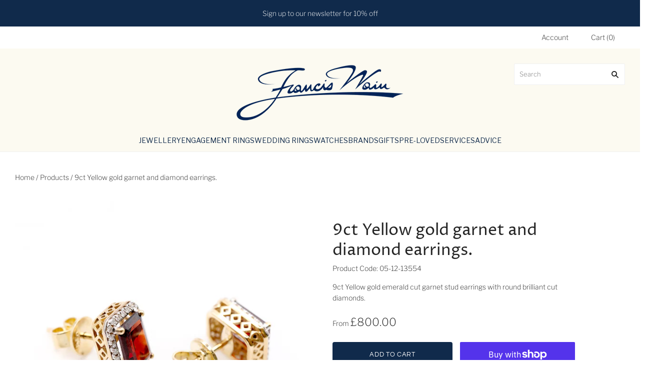

--- FILE ---
content_type: text/html; charset=utf-8
request_url: https://franciswainjewellers.com/products/9ct-yellow-gold-garnet-and-diamond-earrings
body_size: 55850
content:
<!doctype html>
<html
  class="
    no-js
    loading
  "
>
<head>

  <meta charset="utf-8">
  <meta http-equiv="X-UA-Compatible" content="IE=edge,chrome=1">

  <title>
    9ct Yellow gold garnet and diamond earrings.

    

    

    
      | Francis Wain Jewellers
    
  </title>

  
    <meta name="description" content="9ct Yellow gold emerald cut garnet stud earrings with round brilliant cut diamonds." />
  

  
    <link rel="shortcut icon" href="//franciswainjewellers.com/cdn/shop/files/favicon_32x32.png?v=1623684789" type="image/png" />
  

    
    <link rel="canonical" href="https://franciswainjewellers.com/products/9ct-yellow-gold-garnet-and-diamond-earrings" />
  
  <meta name="viewport" content="width=device-width,initial-scale=1" />

  <script>window.performance && window.performance.mark && window.performance.mark('shopify.content_for_header.start');</script><meta name="google-site-verification" content="E5eOqutbyiaqxIYRzS3rMd-vT4n98FzELwmiw590vrs">
<meta id="shopify-digital-wallet" name="shopify-digital-wallet" content="/52117799099/digital_wallets/dialog">
<meta name="shopify-checkout-api-token" content="424f3d254e85a18649f34efb7f261768">
<link rel="alternate" type="application/json+oembed" href="https://franciswainjewellers.com/products/9ct-yellow-gold-garnet-and-diamond-earrings.oembed">
<script async="async" src="/checkouts/internal/preloads.js?locale=en-GB"></script>
<link rel="preconnect" href="https://shop.app" crossorigin="anonymous">
<script async="async" src="https://shop.app/checkouts/internal/preloads.js?locale=en-GB&shop_id=52117799099" crossorigin="anonymous"></script>
<script id="apple-pay-shop-capabilities" type="application/json">{"shopId":52117799099,"countryCode":"GB","currencyCode":"GBP","merchantCapabilities":["supports3DS"],"merchantId":"gid:\/\/shopify\/Shop\/52117799099","merchantName":"Francis Wain Jewellers","requiredBillingContactFields":["postalAddress","email","phone"],"requiredShippingContactFields":["postalAddress","email","phone"],"shippingType":"shipping","supportedNetworks":["visa","maestro","masterCard","amex","discover","elo"],"total":{"type":"pending","label":"Francis Wain Jewellers","amount":"1.00"},"shopifyPaymentsEnabled":true,"supportsSubscriptions":true}</script>
<script id="shopify-features" type="application/json">{"accessToken":"424f3d254e85a18649f34efb7f261768","betas":["rich-media-storefront-analytics"],"domain":"franciswainjewellers.com","predictiveSearch":true,"shopId":52117799099,"locale":"en"}</script>
<script>var Shopify = Shopify || {};
Shopify.shop = "francis-wain-jewellers.myshopify.com";
Shopify.locale = "en";
Shopify.currency = {"active":"GBP","rate":"1.0"};
Shopify.country = "GB";
Shopify.theme = {"name":"Production-Theme","id":177172808067,"schema_name":"Grid","schema_version":"4.10.0","theme_store_id":null,"role":"main"};
Shopify.theme.handle = "null";
Shopify.theme.style = {"id":null,"handle":null};
Shopify.cdnHost = "franciswainjewellers.com/cdn";
Shopify.routes = Shopify.routes || {};
Shopify.routes.root = "/";</script>
<script type="module">!function(o){(o.Shopify=o.Shopify||{}).modules=!0}(window);</script>
<script>!function(o){function n(){var o=[];function n(){o.push(Array.prototype.slice.apply(arguments))}return n.q=o,n}var t=o.Shopify=o.Shopify||{};t.loadFeatures=n(),t.autoloadFeatures=n()}(window);</script>
<script>
  window.ShopifyPay = window.ShopifyPay || {};
  window.ShopifyPay.apiHost = "shop.app\/pay";
  window.ShopifyPay.redirectState = null;
</script>
<script id="shop-js-analytics" type="application/json">{"pageType":"product"}</script>
<script defer="defer" async type="module" src="//franciswainjewellers.com/cdn/shopifycloud/shop-js/modules/v2/client.init-shop-cart-sync_BT-GjEfc.en.esm.js"></script>
<script defer="defer" async type="module" src="//franciswainjewellers.com/cdn/shopifycloud/shop-js/modules/v2/chunk.common_D58fp_Oc.esm.js"></script>
<script defer="defer" async type="module" src="//franciswainjewellers.com/cdn/shopifycloud/shop-js/modules/v2/chunk.modal_xMitdFEc.esm.js"></script>
<script type="module">
  await import("//franciswainjewellers.com/cdn/shopifycloud/shop-js/modules/v2/client.init-shop-cart-sync_BT-GjEfc.en.esm.js");
await import("//franciswainjewellers.com/cdn/shopifycloud/shop-js/modules/v2/chunk.common_D58fp_Oc.esm.js");
await import("//franciswainjewellers.com/cdn/shopifycloud/shop-js/modules/v2/chunk.modal_xMitdFEc.esm.js");

  window.Shopify.SignInWithShop?.initShopCartSync?.({"fedCMEnabled":true,"windoidEnabled":true});

</script>
<script>
  window.Shopify = window.Shopify || {};
  if (!window.Shopify.featureAssets) window.Shopify.featureAssets = {};
  window.Shopify.featureAssets['shop-js'] = {"shop-cart-sync":["modules/v2/client.shop-cart-sync_DZOKe7Ll.en.esm.js","modules/v2/chunk.common_D58fp_Oc.esm.js","modules/v2/chunk.modal_xMitdFEc.esm.js"],"init-fed-cm":["modules/v2/client.init-fed-cm_B6oLuCjv.en.esm.js","modules/v2/chunk.common_D58fp_Oc.esm.js","modules/v2/chunk.modal_xMitdFEc.esm.js"],"shop-cash-offers":["modules/v2/client.shop-cash-offers_D2sdYoxE.en.esm.js","modules/v2/chunk.common_D58fp_Oc.esm.js","modules/v2/chunk.modal_xMitdFEc.esm.js"],"shop-login-button":["modules/v2/client.shop-login-button_QeVjl5Y3.en.esm.js","modules/v2/chunk.common_D58fp_Oc.esm.js","modules/v2/chunk.modal_xMitdFEc.esm.js"],"pay-button":["modules/v2/client.pay-button_DXTOsIq6.en.esm.js","modules/v2/chunk.common_D58fp_Oc.esm.js","modules/v2/chunk.modal_xMitdFEc.esm.js"],"shop-button":["modules/v2/client.shop-button_DQZHx9pm.en.esm.js","modules/v2/chunk.common_D58fp_Oc.esm.js","modules/v2/chunk.modal_xMitdFEc.esm.js"],"avatar":["modules/v2/client.avatar_BTnouDA3.en.esm.js"],"init-windoid":["modules/v2/client.init-windoid_CR1B-cfM.en.esm.js","modules/v2/chunk.common_D58fp_Oc.esm.js","modules/v2/chunk.modal_xMitdFEc.esm.js"],"init-shop-for-new-customer-accounts":["modules/v2/client.init-shop-for-new-customer-accounts_C_vY_xzh.en.esm.js","modules/v2/client.shop-login-button_QeVjl5Y3.en.esm.js","modules/v2/chunk.common_D58fp_Oc.esm.js","modules/v2/chunk.modal_xMitdFEc.esm.js"],"init-shop-email-lookup-coordinator":["modules/v2/client.init-shop-email-lookup-coordinator_BI7n9ZSv.en.esm.js","modules/v2/chunk.common_D58fp_Oc.esm.js","modules/v2/chunk.modal_xMitdFEc.esm.js"],"init-shop-cart-sync":["modules/v2/client.init-shop-cart-sync_BT-GjEfc.en.esm.js","modules/v2/chunk.common_D58fp_Oc.esm.js","modules/v2/chunk.modal_xMitdFEc.esm.js"],"shop-toast-manager":["modules/v2/client.shop-toast-manager_DiYdP3xc.en.esm.js","modules/v2/chunk.common_D58fp_Oc.esm.js","modules/v2/chunk.modal_xMitdFEc.esm.js"],"init-customer-accounts":["modules/v2/client.init-customer-accounts_D9ZNqS-Q.en.esm.js","modules/v2/client.shop-login-button_QeVjl5Y3.en.esm.js","modules/v2/chunk.common_D58fp_Oc.esm.js","modules/v2/chunk.modal_xMitdFEc.esm.js"],"init-customer-accounts-sign-up":["modules/v2/client.init-customer-accounts-sign-up_iGw4briv.en.esm.js","modules/v2/client.shop-login-button_QeVjl5Y3.en.esm.js","modules/v2/chunk.common_D58fp_Oc.esm.js","modules/v2/chunk.modal_xMitdFEc.esm.js"],"shop-follow-button":["modules/v2/client.shop-follow-button_CqMgW2wH.en.esm.js","modules/v2/chunk.common_D58fp_Oc.esm.js","modules/v2/chunk.modal_xMitdFEc.esm.js"],"checkout-modal":["modules/v2/client.checkout-modal_xHeaAweL.en.esm.js","modules/v2/chunk.common_D58fp_Oc.esm.js","modules/v2/chunk.modal_xMitdFEc.esm.js"],"shop-login":["modules/v2/client.shop-login_D91U-Q7h.en.esm.js","modules/v2/chunk.common_D58fp_Oc.esm.js","modules/v2/chunk.modal_xMitdFEc.esm.js"],"lead-capture":["modules/v2/client.lead-capture_BJmE1dJe.en.esm.js","modules/v2/chunk.common_D58fp_Oc.esm.js","modules/v2/chunk.modal_xMitdFEc.esm.js"],"payment-terms":["modules/v2/client.payment-terms_Ci9AEqFq.en.esm.js","modules/v2/chunk.common_D58fp_Oc.esm.js","modules/v2/chunk.modal_xMitdFEc.esm.js"]};
</script>
<script>(function() {
  var isLoaded = false;
  function asyncLoad() {
    if (isLoaded) return;
    isLoaded = true;
    var urls = ["\/\/www.powr.io\/powr.js?powr-token=francis-wain-jewellers.myshopify.com\u0026external-type=shopify\u0026shop=francis-wain-jewellers.myshopify.com","https:\/\/platform-api.sharethis.com\/js\/sharethis.js?shop=francis-wain-jewellers.myshopify.com#property=66fc381d0661ee0019d47b02\u0026product=inline-share-buttons\u0026source=inline-share-buttons-shopify\u0026ver=1728039587","https:\/\/storage.nfcube.com\/instafeed-4f54033bf5403b3610cd6d00667d3cc5.js?shop=francis-wain-jewellers.myshopify.com","https:\/\/s3.eu-west-1.amazonaws.com\/production-klarna-il-shopify-osm\/473652f16f1a99b0611ecde897c952172e0c7485\/francis-wain-jewellers.myshopify.com-1736932545074.js?shop=francis-wain-jewellers.myshopify.com","https:\/\/searchanise-ef84.kxcdn.com\/widgets\/shopify\/init.js?a=7W7W5B6V1v\u0026shop=francis-wain-jewellers.myshopify.com"];
    for (var i = 0; i < urls.length; i++) {
      var s = document.createElement('script');
      s.type = 'text/javascript';
      s.async = true;
      s.src = urls[i];
      var x = document.getElementsByTagName('script')[0];
      x.parentNode.insertBefore(s, x);
    }
  };
  if(window.attachEvent) {
    window.attachEvent('onload', asyncLoad);
  } else {
    window.addEventListener('load', asyncLoad, false);
  }
})();</script>
<script id="__st">var __st={"a":52117799099,"offset":0,"reqid":"5908a3c3-d173-49fa-81ec-00326c7765be-1769323728","pageurl":"franciswainjewellers.com\/products\/9ct-yellow-gold-garnet-and-diamond-earrings","u":"db383bd83759","p":"product","rtyp":"product","rid":7725752221883};</script>
<script>window.ShopifyPaypalV4VisibilityTracking = true;</script>
<script id="captcha-bootstrap">!function(){'use strict';const t='contact',e='account',n='new_comment',o=[[t,t],['blogs',n],['comments',n],[t,'customer']],c=[[e,'customer_login'],[e,'guest_login'],[e,'recover_customer_password'],[e,'create_customer']],r=t=>t.map((([t,e])=>`form[action*='/${t}']:not([data-nocaptcha='true']) input[name='form_type'][value='${e}']`)).join(','),a=t=>()=>t?[...document.querySelectorAll(t)].map((t=>t.form)):[];function s(){const t=[...o],e=r(t);return a(e)}const i='password',u='form_key',d=['recaptcha-v3-token','g-recaptcha-response','h-captcha-response',i],f=()=>{try{return window.sessionStorage}catch{return}},m='__shopify_v',_=t=>t.elements[u];function p(t,e,n=!1){try{const o=window.sessionStorage,c=JSON.parse(o.getItem(e)),{data:r}=function(t){const{data:e,action:n}=t;return t[m]||n?{data:e,action:n}:{data:t,action:n}}(c);for(const[e,n]of Object.entries(r))t.elements[e]&&(t.elements[e].value=n);n&&o.removeItem(e)}catch(o){console.error('form repopulation failed',{error:o})}}const l='form_type',E='cptcha';function T(t){t.dataset[E]=!0}const w=window,h=w.document,L='Shopify',v='ce_forms',y='captcha';let A=!1;((t,e)=>{const n=(g='f06e6c50-85a8-45c8-87d0-21a2b65856fe',I='https://cdn.shopify.com/shopifycloud/storefront-forms-hcaptcha/ce_storefront_forms_captcha_hcaptcha.v1.5.2.iife.js',D={infoText:'Protected by hCaptcha',privacyText:'Privacy',termsText:'Terms'},(t,e,n)=>{const o=w[L][v],c=o.bindForm;if(c)return c(t,g,e,D).then(n);var r;o.q.push([[t,g,e,D],n]),r=I,A||(h.body.append(Object.assign(h.createElement('script'),{id:'captcha-provider',async:!0,src:r})),A=!0)});var g,I,D;w[L]=w[L]||{},w[L][v]=w[L][v]||{},w[L][v].q=[],w[L][y]=w[L][y]||{},w[L][y].protect=function(t,e){n(t,void 0,e),T(t)},Object.freeze(w[L][y]),function(t,e,n,w,h,L){const[v,y,A,g]=function(t,e,n){const i=e?o:[],u=t?c:[],d=[...i,...u],f=r(d),m=r(i),_=r(d.filter((([t,e])=>n.includes(e))));return[a(f),a(m),a(_),s()]}(w,h,L),I=t=>{const e=t.target;return e instanceof HTMLFormElement?e:e&&e.form},D=t=>v().includes(t);t.addEventListener('submit',(t=>{const e=I(t);if(!e)return;const n=D(e)&&!e.dataset.hcaptchaBound&&!e.dataset.recaptchaBound,o=_(e),c=g().includes(e)&&(!o||!o.value);(n||c)&&t.preventDefault(),c&&!n&&(function(t){try{if(!f())return;!function(t){const e=f();if(!e)return;const n=_(t);if(!n)return;const o=n.value;o&&e.removeItem(o)}(t);const e=Array.from(Array(32),(()=>Math.random().toString(36)[2])).join('');!function(t,e){_(t)||t.append(Object.assign(document.createElement('input'),{type:'hidden',name:u})),t.elements[u].value=e}(t,e),function(t,e){const n=f();if(!n)return;const o=[...t.querySelectorAll(`input[type='${i}']`)].map((({name:t})=>t)),c=[...d,...o],r={};for(const[a,s]of new FormData(t).entries())c.includes(a)||(r[a]=s);n.setItem(e,JSON.stringify({[m]:1,action:t.action,data:r}))}(t,e)}catch(e){console.error('failed to persist form',e)}}(e),e.submit())}));const S=(t,e)=>{t&&!t.dataset[E]&&(n(t,e.some((e=>e===t))),T(t))};for(const o of['focusin','change'])t.addEventListener(o,(t=>{const e=I(t);D(e)&&S(e,y())}));const B=e.get('form_key'),M=e.get(l),P=B&&M;t.addEventListener('DOMContentLoaded',(()=>{const t=y();if(P)for(const e of t)e.elements[l].value===M&&p(e,B);[...new Set([...A(),...v().filter((t=>'true'===t.dataset.shopifyCaptcha))])].forEach((e=>S(e,t)))}))}(h,new URLSearchParams(w.location.search),n,t,e,['guest_login'])})(!0,!0)}();</script>
<script integrity="sha256-4kQ18oKyAcykRKYeNunJcIwy7WH5gtpwJnB7kiuLZ1E=" data-source-attribution="shopify.loadfeatures" defer="defer" src="//franciswainjewellers.com/cdn/shopifycloud/storefront/assets/storefront/load_feature-a0a9edcb.js" crossorigin="anonymous"></script>
<script crossorigin="anonymous" defer="defer" src="//franciswainjewellers.com/cdn/shopifycloud/storefront/assets/shopify_pay/storefront-65b4c6d7.js?v=20250812"></script>
<script data-source-attribution="shopify.dynamic_checkout.dynamic.init">var Shopify=Shopify||{};Shopify.PaymentButton=Shopify.PaymentButton||{isStorefrontPortableWallets:!0,init:function(){window.Shopify.PaymentButton.init=function(){};var t=document.createElement("script");t.src="https://franciswainjewellers.com/cdn/shopifycloud/portable-wallets/latest/portable-wallets.en.js",t.type="module",document.head.appendChild(t)}};
</script>
<script data-source-attribution="shopify.dynamic_checkout.buyer_consent">
  function portableWalletsHideBuyerConsent(e){var t=document.getElementById("shopify-buyer-consent"),n=document.getElementById("shopify-subscription-policy-button");t&&n&&(t.classList.add("hidden"),t.setAttribute("aria-hidden","true"),n.removeEventListener("click",e))}function portableWalletsShowBuyerConsent(e){var t=document.getElementById("shopify-buyer-consent"),n=document.getElementById("shopify-subscription-policy-button");t&&n&&(t.classList.remove("hidden"),t.removeAttribute("aria-hidden"),n.addEventListener("click",e))}window.Shopify?.PaymentButton&&(window.Shopify.PaymentButton.hideBuyerConsent=portableWalletsHideBuyerConsent,window.Shopify.PaymentButton.showBuyerConsent=portableWalletsShowBuyerConsent);
</script>
<script>
  function portableWalletsCleanup(e){e&&e.src&&console.error("Failed to load portable wallets script "+e.src);var t=document.querySelectorAll("shopify-accelerated-checkout .shopify-payment-button__skeleton, shopify-accelerated-checkout-cart .wallet-cart-button__skeleton"),e=document.getElementById("shopify-buyer-consent");for(let e=0;e<t.length;e++)t[e].remove();e&&e.remove()}function portableWalletsNotLoadedAsModule(e){e instanceof ErrorEvent&&"string"==typeof e.message&&e.message.includes("import.meta")&&"string"==typeof e.filename&&e.filename.includes("portable-wallets")&&(window.removeEventListener("error",portableWalletsNotLoadedAsModule),window.Shopify.PaymentButton.failedToLoad=e,"loading"===document.readyState?document.addEventListener("DOMContentLoaded",window.Shopify.PaymentButton.init):window.Shopify.PaymentButton.init())}window.addEventListener("error",portableWalletsNotLoadedAsModule);
</script>

<script type="module" src="https://franciswainjewellers.com/cdn/shopifycloud/portable-wallets/latest/portable-wallets.en.js" onError="portableWalletsCleanup(this)" crossorigin="anonymous"></script>
<script nomodule>
  document.addEventListener("DOMContentLoaded", portableWalletsCleanup);
</script>

<script id='scb4127' type='text/javascript' async='' src='https://franciswainjewellers.com/cdn/shopifycloud/privacy-banner/storefront-banner.js'></script><link id="shopify-accelerated-checkout-styles" rel="stylesheet" media="screen" href="https://franciswainjewellers.com/cdn/shopifycloud/portable-wallets/latest/accelerated-checkout-backwards-compat.css" crossorigin="anonymous">
<style id="shopify-accelerated-checkout-cart">
        #shopify-buyer-consent {
  margin-top: 1em;
  display: inline-block;
  width: 100%;
}

#shopify-buyer-consent.hidden {
  display: none;
}

#shopify-subscription-policy-button {
  background: none;
  border: none;
  padding: 0;
  text-decoration: underline;
  font-size: inherit;
  cursor: pointer;
}

#shopify-subscription-policy-button::before {
  box-shadow: none;
}

      </style>

<script>window.performance && window.performance.mark && window.performance.mark('shopify.content_for_header.end');</script>
<script>window._usfTheme={
    id:116795572411,
    name:"Grid",
    version:"4.10.0",
    vendor:"Pixel Union",
    applied:1,
    assetUrl:"//franciswainjewellers.com/cdn/shop/t/14/assets/usf-boot.js?v=123260153707084064961736932412"
};
window._usfCustomerTags = null;
window._usfCollectionId = null;
window.usf = { settings: {"version":"1.0.2.4112","shop":"francis-wain-jewellers.myshopify.com","siteId":"31d5275d-dc97-4692-8065-6fbbb3e51709","resUrl":"//cdn.shopify.com/s/files/1/0257/0108/9360/t/85/assets/","analyticsApiUrl":"https://svc-1001-analytics-usf.hotyon.com/set","searchSvcUrl":"https://svc-1001-usf.hotyon.com/","enabledPlugins":["collections-sort-orders"],"showGotoTop":1,"mobileBreakpoint":767,"decimals":2,"decimalDisplay":".","thousandSeparator":",","currency":"GBP","priceLongFormat":"£{0} GBP","priceFormat":"£{0}","plugins":{},"revision":86784759,"filters":{"filtersHorzStyle":"default","filtersHorzPosition":"left","filtersMobileStyle":"default"},"instantSearch":{"searchBoxSelector":"input[name=q]","numOfSuggestions":6,"numOfProductMatches":6,"numOfCollections":4,"numOfPages":4,"layout":"two-columns","productDisplayType":"list","productColumnPosition":"left","productsPerRow":2,"showPopularProducts":1,"numOfPopularProducts":6,"numOfRecentSearches":5},"search":{"sortFields":["title","-price","bestselling","r","date","-date","price","-discount"],"searchResultsUrl":"/pages/search-results-1","more":"page","itemsPerPage":28,"imageSizeType":"fixed","imageSize":"600,350","showSearchInputOnSearchPage":1,"showAltImage":1,"showVendor":1,"showSale":1,"showSoldOut":1,"canChangeUrl":1},"collections":{"online":1,"collectionsPageUrl":"/pages/collections"},"filterNavigation":{"showFilterArea":1,"showSingle":1,"showProductCount":1},"translation_en":{"search":"Search","latestSearches":"Latest searches","popularSearches":"Popular searches","viewAllResultsFor":"view all results for <span class=\"usf-highlight\">{0}</span>","viewAllResults":"view all results","noMatchesFoundFor":"No matches found for \"<b>{0}</b>\". Please try again with a different term.","productSearchResultWithTermSummary":"<b>{0}</b> results for '<b>{1}</b>'","productSearchResultSummary":"<b>{0}</b> products","productSearchNoResults":"<h2>No matching for '<b>{0}</b>'.</h2><p>But don't give up – check the filters, spelling or try less specific search terms.</p>","productSearchNoResultsEmptyTerm":"<h2>No results found.</h2><p>But don't give up – check the filters or try less specific terms.</p>","clearAll":"Clear all","clear":"Clear","clearAllFilters":"Clear all filters","clearFiltersBy":"Clear filters by {0}","filterBy":"Filter by {0}","sort":"Sort","sortBy_r":"Relevance","sortBy_title":"Title: A-Z","sortBy_-title":"Title: Z-A","sortBy_date":"Date: Old to New","sortBy_-date":"Date: New to Old","sortBy_price":"Price: Low to High","sortBy_-price":"Price: High to Low","sortBy_percentSale":"Percent sales: Low to High","sortBy_-percentSale":"Percent sales: High to Low","sortBy_-discount":"Discount: High to Low","sortBy_bestselling":"Best selling","sortBy_-available":"Inventory: High to Low","sortBy_producttype":"Product Type: A-Z","sortBy_-producttype":"Product Type: Z-A","sortBy_random":"Random","filters":"Filters","filterOptions":"Filter options","clearFilterOptions":"Clear all filter options","youHaveViewed":"You've viewed {0} of {1} products","loadMore":"Load more","loadPrev":"Load previous","productMatches":"Product matches","trending":"Trending","didYouMean":"Sorry, nothing found for '<b>{0}</b>'.<br>Did you mean '<b>{1}</b>'?","searchSuggestions":"Search suggestions","popularSearch":"Popular search","quantity":"Quantity","selectedVariantNotAvailable":"The selected variant is not available.","addToCart":"Add to cart","seeFullDetails":"See full details","chooseOptions":"Choose options","quickView":"Quick view","sale":"Sale","save":"Save","soldOut":"Sold out","viewItems":"View items","more":"More","all":"All","prevPage":"Previous page","gotoPage":"Go to page {0}","nextPage":"Next page","from":"From","collections":"Collections","pages":"Pages","sortBy_option:Denominations":"Denominations: A-Z","sortBy_-option:Denominations":"Denominations: Z-A","sortBy_option:Carat weight":"Carat weight: A-Z","sortBy_-option:Carat weight":"Carat weight: Z-A"}} };</script>
<script src="//franciswainjewellers.com/cdn/shop/t/14/assets/usf-boot.js?v=123260153707084064961736932412" async></script>


  
  















<meta property="og:site_name" content="Francis Wain Jewellers">
<meta property="og:url" content="https://franciswainjewellers.com/products/9ct-yellow-gold-garnet-and-diamond-earrings">
<meta property="og:title" content="9ct Yellow gold garnet and diamond earrings.">
<meta property="og:type" content="website">
<meta property="og:description" content="9ct Yellow gold emerald cut garnet stud earrings with round brilliant cut diamonds.">




    
    
    

    
    
    <meta
      property="og:image"
      content="https://franciswainjewellers.com/cdn/shop/files/03-38900_1200x1200.jpg?v=1695828785"
    />
    <meta
      property="og:image:secure_url"
      content="https://franciswainjewellers.com/cdn/shop/files/03-38900_1200x1200.jpg?v=1695828785"
    />
    <meta property="og:image:width" content="1200" />
    <meta property="og:image:height" content="1200" />
    
    
    <meta property="og:image:alt" content="Social media image" />
  









  <meta name="twitter:site" content="@FWJewellers">








<meta name="twitter:title" content="9ct Yellow gold garnet and diamond earrings.">
<meta name="twitter:description" content="9ct Yellow gold emerald cut garnet stud earrings with round brilliant cut diamonds.">


    
    
    
      
      
      <meta name="twitter:card" content="summary">
    
    
    <meta
      property="twitter:image"
      content="https://franciswainjewellers.com/cdn/shop/files/03-38900_1200x1200_crop_center.jpg?v=1695828785"
    />
    <meta property="twitter:image:width" content="1200" />
    <meta property="twitter:image:height" content="1200" />
    
    
    <meta property="twitter:image:alt" content="Social media image" />
  



  <!-- Theme CSS -->
  
  <link href="//franciswainjewellers.com/cdn/shop/t/14/assets/theme.css?v=130554857500510117481761988295" rel="stylesheet" type="text/css" media="all" />

  <!-- AUTIFY CSS -->
  <link href="//franciswainjewellers.com/cdn/shop/t/14/assets/main.css?v=147820415002269705581736937172" rel="stylesheet" type="text/css" media="all" />

  

  

  <!-- Third Party JS Libraries -->
  
  <script src="//franciswainjewellers.com/cdn/shop/t/14/assets/modernizr-2.8.2.min.js?v=38612161053245547031736932411"></script>

  <!-- Theme object -->
  <script>
  var Theme = {};
  Theme.version = "4.10.0";

  Theme.currency = "GBP";
  Theme.moneyFormat = "£{{amount}}";

  Theme.pleaseSelectText = "Please Select";

  Theme.addToCartSuccess = "**product** has been successfully added to your **cart_link**. Feel free to **continue_link** or **checkout_link**.";

  

  Theme.shippingCalculator = true;
  Theme.shippingButton = "Calculate shipping";
  Theme.shippingDisabled = "Calculating...";

  

  Theme.shippingCalcErrorMessage = "Error: zip / postal code --error_message--";
  Theme.shippingCalcMultiRates = "There are --number_of_rates-- shipping rates available for --address--, starting at --rate--.";
  Theme.shippingCalcOneRate = "There is one shipping rate available for --address--.";
  Theme.shippingCalcNoRates = "We do not ship to this destination.";
  Theme.shippingCalcRateValues = "--rate_title-- at --rate--";

  Theme.routes = {
    "root_url": "/",
    "account_url": "/account",
    "account_login_url": "/account/login",
    "account_logout_url": "/account/logout",
    "account_register_url": "/account/register",
    "account_addresses_url": "/account/addresses",
    "collections_url": "/collections",
    "all_products_collection_url": "/collections/all",
    "search_url": "/search",
    "cart_url": "/cart",
    "cart_add_url": "/cart/add",
    "cart_change_url": "/cart/change",
    "cart_clear_url": "/cart/clear",
    "product_recommendations_url": "/recommendations/products",
  };
</script>


  <script>
    window.products = {};
  </script>
  <script type="text/javascript">

    (function(c,l,a,r,i,t,y){

        c[a]=c[a]||function(){(c[a].q=c[a].q||[]).push(arguments)};

        t=l.createElement(r);t.async=1;t.src="https://www.clarity.ms/tag/+i"

        y=l.getElementsByTagName(r)[0];y.parentNode.insertBefore(t,y);

    })(window, document, "clarity", "script", "lmsk6di6a8");

</script>

 <script>
  document.addEventListener("DOMContentLoaded", function(){
    var ca = "https:\/\/franciswainjewellers.com\/products\/9ct-yellow-gold-garnet-and-diamond-earrings"
    setTimeout(() => {
      if(ca.includes('page=')){
      console.log('okay!');
      document.querySelectorAll("[rel='canonical']").forEach((item, index)=>{
        item.remove();        
      })
    }
    }, 5000);
  })
</script>
 

<!-- BEGIN app block: shopify://apps/powerful-form-builder/blocks/app-embed/e4bcb1eb-35b2-42e6-bc37-bfe0e1542c9d --><script type="text/javascript" hs-ignore data-cookieconsent="ignore">
  var Globo = Globo || {};
  var globoFormbuilderRecaptchaInit = function(){};
  var globoFormbuilderHcaptchaInit = function(){};
  window.Globo.FormBuilder = window.Globo.FormBuilder || {};
  window.Globo.FormBuilder.shop = {"configuration":{"money_format":"£{{amount}}"},"pricing":{"features":{"bulkOrderForm":false,"cartForm":false,"fileUpload":2,"removeCopyright":false}},"settings":{"copyright":"Powered by <a href=\"https://globosoftware.net\" target=\"_blank\">Globo</a> <a href=\"https://apps.shopify.com/form-builder-contact-form\" target=\"_blank\">Form Builder</a>","hideWaterMark":false,"reCaptcha":{"recaptchaType":"v2","siteKey":false,"languageCode":"en"},"scrollTop":false,"additionalColumns":[]},"encryption_form_id":1,"url":"https://app.powerfulform.com/"};

  if(window.Globo.FormBuilder.shop.settings.customCssEnabled && window.Globo.FormBuilder.shop.settings.customCssCode){
    const customStyle = document.createElement('style');
    customStyle.type = 'text/css';
    customStyle.innerHTML = window.Globo.FormBuilder.shop.settings.customCssCode;
    document.head.appendChild(customStyle);
  }

  window.Globo.FormBuilder.forms = [];
    
      
      
      
      window.Globo.FormBuilder.forms[9958] = {"9958":{"elements":[{"id":"group-1","type":"group","label":"Page 1","description":"","elements":[{"id":"text","type":"text","label":"Your Name","placeholder":"Your Name","description":"","limitCharacters":false,"characters":100,"hideLabel":false,"keepPositionLabel":false,"required":true,"ifHideLabel":false,"inputIcon":"","columnWidth":50},{"id":"email","type":"email","label":"Email","placeholder":"Email","description":"","limitCharacters":false,"characters":100,"hideLabel":false,"keepPositionLabel":false,"required":true,"ifHideLabel":false,"inputIcon":"","columnWidth":50},{"id":"textarea","type":"textarea","label":"Message","placeholder":"Message","description":"","limitCharacters":false,"characters":100,"hideLabel":false,"keepPositionLabel":false,"required":true,"ifHideLabel":false,"columnWidth":100},{"id":"hidden-1","type":"hidden","label":"SKU","dataType":"fixed","dynamicValue":[]}]}],"errorMessage":{"required":"Please fill in field","invalid":"Invalid","invalidName":"Invalid name","invalidEmail":"Invalid email","invalidURL":"Invalid URL","invalidPhone":"Invalid phone","invalidNumber":"Invalid number","invalidPassword":"Invalid password","confirmPasswordNotMatch":"Confirmed password doesn't match","customerAlreadyExists":"Customer already exists","fileSizeLimit":"File size limit exceeded","fileNotAllowed":"File extension not allowed","requiredCaptcha":"Please, enter the captcha","requiredProducts":"Please select product","limitQuantity":"The number of products left in stock has been exceeded","shopifyInvalidPhone":"phone - Enter a valid phone number to use this delivery method","shopifyPhoneHasAlready":"phone - Phone has already been taken","shopifyInvalidProvice":"addresses.province - is not valid","otherError":"Something went wrong, please try again"},"appearance":{"layout":"boxed","width":600,"style":"classic","mainColor":"#EB1256","headingColor":"#000","labelColor":"#000","descriptionColor":"#6c757d","optionColor":"#000","paragraphColor":"#000","paragraphBackground":"#fff","background":"color","backgroundColor":"#FFF","backgroundImage":"","backgroundImageAlignment":"middle","floatingIcon":"\u003csvg aria-hidden=\"true\" focusable=\"false\" data-prefix=\"far\" data-icon=\"envelope\" class=\"svg-inline--fa fa-envelope fa-w-16\" role=\"img\" xmlns=\"http:\/\/www.w3.org\/2000\/svg\" viewBox=\"0 0 512 512\"\u003e\u003cpath fill=\"currentColor\" d=\"M464 64H48C21.49 64 0 85.49 0 112v288c0 26.51 21.49 48 48 48h416c26.51 0 48-21.49 48-48V112c0-26.51-21.49-48-48-48zm0 48v40.805c-22.422 18.259-58.168 46.651-134.587 106.49-16.841 13.247-50.201 45.072-73.413 44.701-23.208.375-56.579-31.459-73.413-44.701C106.18 199.465 70.425 171.067 48 152.805V112h416zM48 400V214.398c22.914 18.251 55.409 43.862 104.938 82.646 21.857 17.205 60.134 55.186 103.062 54.955 42.717.231 80.509-37.199 103.053-54.947 49.528-38.783 82.032-64.401 104.947-82.653V400H48z\"\u003e\u003c\/path\u003e\u003c\/svg\u003e","floatingText":"","displayOnAllPage":false,"position":"bottom right","formType":"normalForm","newTemplate":true},"afterSubmit":{"action":"hideForm","message":"\u003ch4\u003eThanks for getting in touch!\u0026nbsp;\u003c\/h4\u003e\n\u003cp\u003e\u0026nbsp;\u003c\/p\u003e\n\u003cp\u003eWe appreciate you contacting us. One of our colleagues will get back in touch with you soon!\u003c\/p\u003e\n\u003cp\u003e\u0026nbsp;\u003c\/p\u003e\n\u003cp\u003eHave a great day!\u003c\/p\u003e","redirectUrl":"","enableGa":false,"gaEventName":"globo_form_submit","gaEventCategory":"Form Builder by Globo","gaEventAction":"Submit","gaEventLabel":"Contact us form","enableFpx":false,"fpxTrackerName":""},"accountPage":{"showAccountDetail":false,"registrationPage":false,"editAccountPage":false,"header":"Header","active":false,"title":"Account details","headerDescription":"Fill out the form to change account information","afterUpdate":"Message after update","message":"\u003ch5\u003eAccount edited successfully!\u003c\/h5\u003e","footer":"Footer","updateText":"Update","footerDescription":""},"footer":{"description":"","previousText":"Previous","nextText":"Next","submitText":"Submit","resetButton":false,"resetButtonText":"Reset","submitFullWidth":false,"submitAlignment":"left"},"header":{"active":true,"title":"Contact us","description":"\u003cp\u003e\u003cbr\u003e\u003c\/p\u003e"},"isStepByStepForm":true,"publish":{"requiredLogin":false,"requiredLoginMessage":"Please \u003ca href='\/account\/login' title='login'\u003elogin\u003c\/a\u003e to continue","publishType":"embedCode","embedCode":"\u003cdiv class=\"globo-formbuilder\" data-id=\"OTk1OA==\"\u003e\u003c\/div\u003e","shortCode":"{formbuilder:OTk1OA==}","popup":"\u003cbutton class=\"globo-formbuilder-open\" data-id=\"OTk1OA==\"\u003eOpen form\u003c\/button\u003e","lightbox":"\u003cdiv class=\"globo-form-publish-modal lightbox hidden\" data-id=\"OTk1OA==\"\u003e\u003cdiv class=\"globo-form-modal-content\"\u003e\u003cdiv class=\"globo-formbuilder\" data-id=\"OTk1OA==\"\u003e\u003c\/div\u003e\u003c\/div\u003e\u003c\/div\u003e","enableAddShortCode":false,"selectPage":"75451826363","selectPositionOnPage":"top","selectTime":"forever","setCookie":"1","setCookieHours":"1","setCookieWeeks":"1"},"reCaptcha":{"enable":false,"note":"Please make sure that you have set Google reCaptcha v2 Site key and Secret key in \u003ca href=\"\/admin\/settings\"\u003eSettings\u003c\/a\u003e"},"html":"\n\u003cdiv class=\"globo-form boxed-form globo-form-id-9958\"\u003e\n\u003cstyle\u003e\n.globo-form-id-9958 .globo-form-app{\n    max-width: 600px;\n    width: -webkit-fill-available;\n    \n    background-color: #FFF;\n    \n    \n}\n\n.globo-form-id-9958 .globo-form-app .globo-heading{\n    color: #000\n}\n.globo-form-id-9958 .globo-form-app .globo-description,\n.globo-form-id-9958 .globo-form-app .header .globo-description{\n    color: #6c757d\n}\n.globo-form-id-9958 .globo-form-app .globo-label,\n.globo-form-id-9958 .globo-form-app .globo-form-control label.globo-label,\n.globo-form-id-9958 .globo-form-app .globo-form-control label.globo-label span.label-content{\n    color: #000;\n    text-align: left !important;\n}\n.globo-form-id-9958 .globo-form-app .globo-label.globo-position-label{\n    height: 20px !important;\n}\n.globo-form-id-9958 .globo-form-app .globo-form-control .help-text.globo-description{\n    color: #6c757d\n}\n.globo-form-id-9958 .globo-form-app .globo-form-control .checkbox-wrapper .globo-option,\n.globo-form-id-9958 .globo-form-app .globo-form-control .radio-wrapper .globo-option\n{\n    color: #000\n}\n.globo-form-id-9958 .globo-form-app .footer{\n    text-align:left;\n}\n.globo-form-id-9958 .globo-form-app .footer button{\n    border:1px solid #EB1256;\n    \n}\n.globo-form-id-9958 .globo-form-app .footer button.submit,\n.globo-form-id-9958 .globo-form-app .footer button.checkout,\n.globo-form-id-9958 .globo-form-app .footer button.action.loading .spinner{\n    background-color: #EB1256;\n    color : #ffffff;\n}\n.globo-form-id-9958 .globo-form-app .globo-form-control .star-rating\u003efieldset:not(:checked)\u003elabel:before {\n    content: url('data:image\/svg+xml; utf8, \u003csvg aria-hidden=\"true\" focusable=\"false\" data-prefix=\"far\" data-icon=\"star\" class=\"svg-inline--fa fa-star fa-w-18\" role=\"img\" xmlns=\"http:\/\/www.w3.org\/2000\/svg\" viewBox=\"0 0 576 512\"\u003e\u003cpath fill=\"%23EB1256\" d=\"M528.1 171.5L382 150.2 316.7 17.8c-11.7-23.6-45.6-23.9-57.4 0L194 150.2 47.9 171.5c-26.2 3.8-36.7 36.1-17.7 54.6l105.7 103-25 145.5c-4.5 26.3 23.2 46 46.4 33.7L288 439.6l130.7 68.7c23.2 12.2 50.9-7.4 46.4-33.7l-25-145.5 105.7-103c19-18.5 8.5-50.8-17.7-54.6zM388.6 312.3l23.7 138.4L288 385.4l-124.3 65.3 23.7-138.4-100.6-98 139-20.2 62.2-126 62.2 126 139 20.2-100.6 98z\"\u003e\u003c\/path\u003e\u003c\/svg\u003e');\n}\n.globo-form-id-9958 .globo-form-app .globo-form-control .star-rating\u003efieldset\u003einput:checked ~ label:before {\n    content: url('data:image\/svg+xml; utf8, \u003csvg aria-hidden=\"true\" focusable=\"false\" data-prefix=\"fas\" data-icon=\"star\" class=\"svg-inline--fa fa-star fa-w-18\" role=\"img\" xmlns=\"http:\/\/www.w3.org\/2000\/svg\" viewBox=\"0 0 576 512\"\u003e\u003cpath fill=\"%23EB1256\" d=\"M259.3 17.8L194 150.2 47.9 171.5c-26.2 3.8-36.7 36.1-17.7 54.6l105.7 103-25 145.5c-4.5 26.3 23.2 46 46.4 33.7L288 439.6l130.7 68.7c23.2 12.2 50.9-7.4 46.4-33.7l-25-145.5 105.7-103c19-18.5 8.5-50.8-17.7-54.6L382 150.2 316.7 17.8c-11.7-23.6-45.6-23.9-57.4 0z\"\u003e\u003c\/path\u003e\u003c\/svg\u003e');\n}\n.globo-form-id-9958 .globo-form-app .globo-form-control .star-rating\u003efieldset:not(:checked)\u003elabel:hover:before,\n.globo-form-id-9958 .globo-form-app .globo-form-control .star-rating\u003efieldset:not(:checked)\u003elabel:hover ~ label:before{\n    content : url('data:image\/svg+xml; utf8, \u003csvg aria-hidden=\"true\" focusable=\"false\" data-prefix=\"fas\" data-icon=\"star\" class=\"svg-inline--fa fa-star fa-w-18\" role=\"img\" xmlns=\"http:\/\/www.w3.org\/2000\/svg\" viewBox=\"0 0 576 512\"\u003e\u003cpath fill=\"%23EB1256\" d=\"M259.3 17.8L194 150.2 47.9 171.5c-26.2 3.8-36.7 36.1-17.7 54.6l105.7 103-25 145.5c-4.5 26.3 23.2 46 46.4 33.7L288 439.6l130.7 68.7c23.2 12.2 50.9-7.4 46.4-33.7l-25-145.5 105.7-103c19-18.5 8.5-50.8-17.7-54.6L382 150.2 316.7 17.8c-11.7-23.6-45.6-23.9-57.4 0z\"\u003e\u003c\/path\u003e\u003c\/svg\u003e')\n}\n.globo-form-id-9958 .globo-form-app .globo-form-control .radio-wrapper .radio-input:checked ~ .radio-label:after {\n    background: #EB1256;\n    background: radial-gradient(#EB1256 40%, #fff 45%);\n}\n.globo-form-id-9958 .globo-form-app .globo-form-control .checkbox-wrapper .checkbox-input:checked ~ .checkbox-label:before {\n    border-color: #EB1256;\n    box-shadow: 0 4px 6px rgba(50,50,93,0.11), 0 1px 3px rgba(0,0,0,0.08);\n    background-color: #EB1256;\n}\n.globo-form-id-9958 .globo-form-app .step.-completed .step__number,\n.globo-form-id-9958 .globo-form-app .line.-progress,\n.globo-form-id-9958 .globo-form-app .line.-start{\n    background-color: #EB1256;\n}\n.globo-form-id-9958 .globo-form-app .checkmark__check,\n.globo-form-id-9958 .globo-form-app .checkmark__circle{\n    stroke: #EB1256;\n}\n.globo-form-id-9958 .floating-button{\n    background-color: #EB1256;\n}\n.globo-form-id-9958 .globo-form-app .globo-form-control .checkbox-wrapper .checkbox-input ~ .checkbox-label:before,\n.globo-form-app .globo-form-control .radio-wrapper .radio-input ~ .radio-label:after{\n    border-color : #EB1256;\n}\n.globo-form-id-9958 .flatpickr-day.selected, \n.globo-form-id-9958 .flatpickr-day.startRange, \n.globo-form-id-9958 .flatpickr-day.endRange, \n.globo-form-id-9958 .flatpickr-day.selected.inRange, \n.globo-form-id-9958 .flatpickr-day.startRange.inRange, \n.globo-form-id-9958 .flatpickr-day.endRange.inRange, \n.globo-form-id-9958 .flatpickr-day.selected:focus, \n.globo-form-id-9958 .flatpickr-day.startRange:focus, \n.globo-form-id-9958 .flatpickr-day.endRange:focus, \n.globo-form-id-9958 .flatpickr-day.selected:hover, \n.globo-form-id-9958 .flatpickr-day.startRange:hover, \n.globo-form-id-9958 .flatpickr-day.endRange:hover, \n.globo-form-id-9958 .flatpickr-day.selected.prevMonthDay, \n.globo-form-id-9958 .flatpickr-day.startRange.prevMonthDay, \n.globo-form-id-9958 .flatpickr-day.endRange.prevMonthDay, \n.globo-form-id-9958 .flatpickr-day.selected.nextMonthDay, \n.globo-form-id-9958 .flatpickr-day.startRange.nextMonthDay, \n.globo-form-id-9958 .flatpickr-day.endRange.nextMonthDay {\n    background: #EB1256;\n    border-color: #EB1256;\n}\n.globo-form-id-9958 .globo-paragraph,\n.globo-form-id-9958 .globo-paragraph * {\n    background: #fff !important;\n    color: #000 !important;\n    width: 100%!important;\n}\n\u003c\/style\u003e\n\u003cdiv class=\"globo-form-app boxed-layout\"\u003e\n    \u003cdiv class=\"header dismiss hidden\" onclick=\"Globo.FormBuilder.closeModalForm(this)\"\u003e\n        \u003csvg width=20 height=20 viewBox=\"0 0 20 20\" class=\"\" focusable=\"false\" aria-hidden=\"true\"\u003e\u003cpath d=\"M11.414 10l4.293-4.293a.999.999 0 1 0-1.414-1.414L10 8.586 5.707 4.293a.999.999 0 1 0-1.414 1.414L8.586 10l-4.293 4.293a.999.999 0 1 0 1.414 1.414L10 11.414l4.293 4.293a.997.997 0 0 0 1.414 0 .999.999 0 0 0 0-1.414L11.414 10z\" fill-rule=\"evenodd\"\u003e\u003c\/path\u003e\u003c\/svg\u003e\n    \u003c\/div\u003e\n    \u003cform class=\"g-container\" novalidate action=\"\/api\/front\/form\/9958\/send\" method=\"POST\" enctype=\"multipart\/form-data\" data-id=9958\u003e\n        \n            \n            \u003cdiv class=\"header\"\u003e\n                \u003ch3 class=\"title globo-heading\"\u003eContact us\u003c\/h3\u003e\n                \n            \u003c\/div\u003e\n            \n        \n        \n            \u003cdiv class=\"globo-formbuilder-wizard\" data-id=9958\u003e\n                \u003cdiv class=\"wizard__content\"\u003e\n                    \u003cheader class=\"wizard__header\"\u003e\n                        \u003cdiv class=\"wizard__steps\"\u003e\n                        \u003cnav class=\"steps hidden\"\u003e\n                            \n                                \n                                \n                                \n                                \u003cdiv class=\"step last \"  data-step=\"0\"\u003e\n                                    \u003cdiv class=\"step__content\"\u003e\n                                        \u003cp class=\"step__number\"\u003e\u003c\/p\u003e\n                                        \u003csvg class=\"checkmark\" xmlns=\"http:\/\/www.w3.org\/2000\/svg\" width=52 height=52 viewBox=\"0 0 52 52\"\u003e\n                                            \u003ccircle class=\"checkmark__circle\" cx=\"26\" cy=\"26\" r=\"25\" fill=\"none\"\/\u003e\n                                            \u003cpath class=\"checkmark__check\" fill=\"none\" d=\"M14.1 27.2l7.1 7.2 16.7-16.8\"\/\u003e\n                                        \u003c\/svg\u003e\n                                        \u003cdiv class=\"lines\"\u003e\n                                            \n                                                \u003cdiv class=\"line -start\"\u003e\u003c\/div\u003e\n                                            \n                                            \u003cdiv class=\"line -background\"\u003e\n                                            \u003c\/div\u003e\n                                            \u003cdiv class=\"line -progress\"\u003e\n                                            \u003c\/div\u003e\n                                        \u003c\/div\u003e  \n                                    \u003c\/div\u003e\n                                \u003c\/div\u003e\n                            \n                        \u003c\/nav\u003e\n                        \u003c\/div\u003e\n                    \u003c\/header\u003e\n                    \u003cdiv class=\"panels\"\u003e\n                        \n                        \n                        \n                        \n                        \u003cdiv class=\"panel \" data-id=9958  data-step=\"0\" style=\"padding-top:0\"\u003e\n                            \n                                \n                                    \n\n\n\n\n\n\n\n\n\n\u003cdiv class=\"globo-form-control layout-2-column\" \u003e\n    \u003clabel for=\"9958-text\" class=\"classic-label globo-label \"\u003e\u003cspan class=\"label-content\" data-label=\"Your Name\"\u003eYour Name\u003c\/span\u003e\u003cspan class=\"text-danger text-smaller\"\u003e *\u003c\/span\u003e\u003c\/label\u003e\n    \u003cdiv class=\"globo-form-input\"\u003e\n        \n        \u003cinput type=\"text\"  data-type=\"text\" class=\"classic-input\" id=\"9958-text\" name=\"text\" placeholder=\"Your Name\" presence  \u003e\n    \u003c\/div\u003e\n    \n    \u003csmall class=\"messages\"\u003e\u003c\/small\u003e\n\u003c\/div\u003e\n\n\n                                \n                                    \n\n\n\n\n\n\n\n\n\n\u003cdiv class=\"globo-form-control layout-2-column\" \u003e\n    \u003clabel for=\"9958-email\" class=\"classic-label globo-label \"\u003e\u003cspan class=\"label-content\" data-label=\"Email\"\u003eEmail\u003c\/span\u003e\u003cspan class=\"text-danger text-smaller\"\u003e *\u003c\/span\u003e\u003c\/label\u003e\n    \u003cdiv class=\"globo-form-input\"\u003e\n        \n        \u003cinput type=\"text\"  data-type=\"email\" class=\"classic-input\" id=\"9958-email\" name=\"email\" placeholder=\"Email\" presence  \u003e\n    \u003c\/div\u003e\n    \n    \u003csmall class=\"messages\"\u003e\u003c\/small\u003e\n\u003c\/div\u003e\n\n\n                                \n                                    \n\n\n\n\n\n\n\n\n\n\u003cdiv class=\"globo-form-control layout-1-column\" \u003e\n    \u003clabel for=\"9958-textarea\" class=\"classic-label globo-label \"\u003e\u003cspan class=\"label-content\" data-label=\"Message\"\u003eMessage\u003c\/span\u003e\u003cspan class=\"text-danger text-smaller\"\u003e *\u003c\/span\u003e\u003c\/label\u003e\n    \u003ctextarea id=\"9958-textarea\"  data-type=\"textarea\" class=\"classic-input\" rows=\"3\" name=\"textarea\" placeholder=\"Message\" presence  \u003e\u003c\/textarea\u003e\n    \n    \u003csmall class=\"messages\"\u003e\u003c\/small\u003e\n\u003c\/div\u003e\n\n\n                                \n                                    \n\n\n\n\n\n\n\n\n\n\u003cdiv class=\"globo-form-control layout-1-column\"  style=\"display: none;visibility: hidden;\"\u003e\n    \u003clabel for=\"hidden-1\" class=\"classic-label\"\u003e\u003cspan class=\"label-content\" data-label=\"SKU\"\u003eSKU\u003c\/span\u003e\u003cspan\u003e\u003c\/span\u003e\u003c\/label\u003e\n    \n        \u003cinput type=\"hidden\" data-type=\"fixed\" id=\"hidden-1\" name=\"hidden-1\" value=\"\"\u003e\n    \n\u003c\/div\u003e\n\n\n                                \n                            \n                            \n                                \n                            \n                        \u003c\/div\u003e\n                        \n                    \u003c\/div\u003e\n                    \n                        \n                            \u003cp style=\"text-align: right;font-size:small;display: block !important;\"\u003ePowered by \u003ca href=\"https:\/\/globosoftware.net\" target=\"_blank\"\u003eGlobo\u003c\/a\u003e \u003ca href=\"https:\/\/apps.shopify.com\/form-builder-contact-form\" target=\"_blank\"\u003eForm Builder\u003c\/a\u003e\u003c\/p\u003e\n                        \n                    \n                    \u003cdiv class=\"message error\" data-other-error=\"Something went wrong, please try again\"\u003e\n                        \u003cdiv class=\"content\"\u003e\u003c\/div\u003e\n                        \u003cdiv class=\"dismiss\" onclick=\"Globo.FormBuilder.dismiss(this)\"\u003e\n                            \u003csvg width=20 height=20 viewBox=\"0 0 20 20\" class=\"\" focusable=\"false\" aria-hidden=\"true\"\u003e\u003cpath d=\"M11.414 10l4.293-4.293a.999.999 0 1 0-1.414-1.414L10 8.586 5.707 4.293a.999.999 0 1 0-1.414 1.414L8.586 10l-4.293 4.293a.999.999 0 1 0 1.414 1.414L10 11.414l4.293 4.293a.997.997 0 0 0 1.414 0 .999.999 0 0 0 0-1.414L11.414 10z\" fill-rule=\"evenodd\"\u003e\u003c\/path\u003e\u003c\/svg\u003e\n                        \u003c\/div\u003e\n                    \u003c\/div\u003e\n                    \n                        \n                        \u003cdiv class=\"message success\"\u003e\n                            \u003cdiv class=\"content\"\u003e\u003ch4\u003eThanks for getting in touch!\u0026nbsp;\u003c\/h4\u003e\n\u003cp\u003e\u0026nbsp;\u003c\/p\u003e\n\u003cp\u003eWe appreciate you contacting us. One of our colleagues will get back in touch with you soon!\u003c\/p\u003e\n\u003cp\u003e\u0026nbsp;\u003c\/p\u003e\n\u003cp\u003eHave a great day!\u003c\/p\u003e\u003c\/div\u003e\n                            \u003cdiv class=\"dismiss\" onclick=\"Globo.FormBuilder.dismiss(this)\"\u003e\n                                \u003csvg width=20 height=20 width=20 height=20 viewBox=\"0 0 20 20\" class=\"\" focusable=\"false\" aria-hidden=\"true\"\u003e\u003cpath d=\"M11.414 10l4.293-4.293a.999.999 0 1 0-1.414-1.414L10 8.586 5.707 4.293a.999.999 0 1 0-1.414 1.414L8.586 10l-4.293 4.293a.999.999 0 1 0 1.414 1.414L10 11.414l4.293 4.293a.997.997 0 0 0 1.414 0 .999.999 0 0 0 0-1.414L11.414 10z\" fill-rule=\"evenodd\"\u003e\u003c\/path\u003e\u003c\/svg\u003e\n                            \u003c\/div\u003e\n                        \u003c\/div\u003e\n                        \n                    \n                    \u003cdiv class=\"footer wizard__footer\"\u003e\n                        \n                            \n                        \n                        \u003cbutton type=\"button\" class=\"action previous hidden classic-button\"\u003ePrevious\u003c\/button\u003e\n                        \u003cbutton type=\"button\" class=\"action next submit classic-button\" data-submitting-text=\"\" data-submit-text='\u003cspan class=\"spinner\"\u003e\u003c\/span\u003eSubmit' data-next-text=\"Next\" \u003e\u003cspan class=\"spinner\"\u003e\u003c\/span\u003eNext\u003c\/button\u003e\n                        \n                        \u003ch1 class=\"wizard__congrats-message\"\u003e\u003c\/h1\u003e\n                    \u003c\/div\u003e\n                \u003c\/div\u003e\n            \u003c\/div\u003e\n        \n        \u003cinput type=\"hidden\" value=\"\" name=\"customer[id]\"\u003e\n        \u003cinput type=\"hidden\" value=\"\" name=\"customer[email]\"\u003e\n        \u003cinput type=\"hidden\" value=\"\" name=\"customer[name]\"\u003e\n        \u003cinput type=\"hidden\" value=\"\" name=\"page[title]\"\u003e\n        \u003cinput type=\"hidden\" value=\"\" name=\"page[href]\"\u003e\n        \u003cinput type=\"hidden\" value=\"\" name=\"_keyLabel\"\u003e\n    \u003c\/form\u003e\n    \n    \u003cdiv class=\"message success\"\u003e\n        \u003cdiv class=\"content\"\u003e\u003ch4\u003eThanks for getting in touch!\u0026nbsp;\u003c\/h4\u003e\n\u003cp\u003e\u0026nbsp;\u003c\/p\u003e\n\u003cp\u003eWe appreciate you contacting us. One of our colleagues will get back in touch with you soon!\u003c\/p\u003e\n\u003cp\u003e\u0026nbsp;\u003c\/p\u003e\n\u003cp\u003eHave a great day!\u003c\/p\u003e\u003c\/div\u003e\n        \u003cdiv class=\"dismiss\" onclick=\"Globo.FormBuilder.dismiss(this)\"\u003e\n            \u003csvg width=20 height=20 viewBox=\"0 0 20 20\" class=\"\" focusable=\"false\" aria-hidden=\"true\"\u003e\u003cpath d=\"M11.414 10l4.293-4.293a.999.999 0 1 0-1.414-1.414L10 8.586 5.707 4.293a.999.999 0 1 0-1.414 1.414L8.586 10l-4.293 4.293a.999.999 0 1 0 1.414 1.414L10 11.414l4.293 4.293a.997.997 0 0 0 1.414 0 .999.999 0 0 0 0-1.414L11.414 10z\" fill-rule=\"evenodd\"\u003e\u003c\/path\u003e\u003c\/svg\u003e\n        \u003c\/div\u003e\n    \u003c\/div\u003e\n    \n\u003c\/div\u003e\n\n\u003c\/div\u003e\n"}}[9958];
      
    
  
  window.Globo.FormBuilder.url = window.Globo.FormBuilder.shop.url;
  window.Globo.FormBuilder.CDN_URL = window.Globo.FormBuilder.shop.CDN_URL ?? window.Globo.FormBuilder.shop.url;
  window.Globo.FormBuilder.themeOs20 = true;
  window.Globo.FormBuilder.searchProductByJson = true;
  
  
  window.Globo.FormBuilder.__webpack_public_path_2__ = "https://cdn.shopify.com/extensions/019bde9b-ec85-74c8-a198-8278afe00c90/powerful-form-builder-274/assets/";Globo.FormBuilder.page = {
    href : window.location.href,
    type: "product"
  };
  Globo.FormBuilder.page.title = document.title

  
    Globo.FormBuilder.product= {
      title : '9ct Yellow gold garnet and diamond earrings.',
      type : 'Earrings',
      vendor : 'Francis Wain',
      url : window.location.href
    }
  
  if(window.AVADA_SPEED_WHITELIST){
    const pfbs_w = new RegExp("powerful-form-builder", 'i')
    if(Array.isArray(window.AVADA_SPEED_WHITELIST)){
      window.AVADA_SPEED_WHITELIST.push(pfbs_w)
    }else{
      window.AVADA_SPEED_WHITELIST = [pfbs_w]
    }
  }

  Globo.FormBuilder.shop.configuration = Globo.FormBuilder.shop.configuration || {};
  Globo.FormBuilder.shop.configuration.money_format = "£{{amount}}";
</script>
<script src="https://cdn.shopify.com/extensions/019bde9b-ec85-74c8-a198-8278afe00c90/powerful-form-builder-274/assets/globo.formbuilder.index.js" defer="defer" data-cookieconsent="ignore"></script>

<style>
                .globo-formbuilder[data-id="9958"],.globo-formbuilder[data-id="OTk1OA=="]{
        display: block;
        height:418px;
        margin: 30px auto;
    }
               </style>


<!-- END app block --><!-- BEGIN app block: shopify://apps/klaviyo-email-marketing-sms/blocks/klaviyo-onsite-embed/2632fe16-c075-4321-a88b-50b567f42507 -->












  <script async src="https://static.klaviyo.com/onsite/js/VBKnMN/klaviyo.js?company_id=VBKnMN"></script>
  <script>!function(){if(!window.klaviyo){window._klOnsite=window._klOnsite||[];try{window.klaviyo=new Proxy({},{get:function(n,i){return"push"===i?function(){var n;(n=window._klOnsite).push.apply(n,arguments)}:function(){for(var n=arguments.length,o=new Array(n),w=0;w<n;w++)o[w]=arguments[w];var t="function"==typeof o[o.length-1]?o.pop():void 0,e=new Promise((function(n){window._klOnsite.push([i].concat(o,[function(i){t&&t(i),n(i)}]))}));return e}}})}catch(n){window.klaviyo=window.klaviyo||[],window.klaviyo.push=function(){var n;(n=window._klOnsite).push.apply(n,arguments)}}}}();</script>

  
    <script id="viewed_product">
      if (item == null) {
        var _learnq = _learnq || [];

        var MetafieldReviews = null
        var MetafieldYotpoRating = null
        var MetafieldYotpoCount = null
        var MetafieldLooxRating = null
        var MetafieldLooxCount = null
        var okendoProduct = null
        var okendoProductReviewCount = null
        var okendoProductReviewAverageValue = null
        try {
          // The following fields are used for Customer Hub recently viewed in order to add reviews.
          // This information is not part of __kla_viewed. Instead, it is part of __kla_viewed_reviewed_items
          MetafieldReviews = {};
          MetafieldYotpoRating = null
          MetafieldYotpoCount = null
          MetafieldLooxRating = null
          MetafieldLooxCount = null

          okendoProduct = null
          // If the okendo metafield is not legacy, it will error, which then requires the new json formatted data
          if (okendoProduct && 'error' in okendoProduct) {
            okendoProduct = null
          }
          okendoProductReviewCount = okendoProduct ? okendoProduct.reviewCount : null
          okendoProductReviewAverageValue = okendoProduct ? okendoProduct.reviewAverageValue : null
        } catch (error) {
          console.error('Error in Klaviyo onsite reviews tracking:', error);
        }

        var item = {
          Name: "9ct Yellow gold garnet and diamond earrings.",
          ProductID: 7725752221883,
          Categories: ["Diamond Jewellery","Earrings","Francis Wain Jewellers","Jewellery","Yellow Gold Jewellery"],
          ImageURL: "https://franciswainjewellers.com/cdn/shop/files/03-38900_grande.jpg?v=1695828785",
          URL: "https://franciswainjewellers.com/products/9ct-yellow-gold-garnet-and-diamond-earrings",
          Brand: "Francis Wain",
          Price: "£800.00",
          Value: "800.00",
          CompareAtPrice: "£0.00"
        };
        _learnq.push(['track', 'Viewed Product', item]);
        _learnq.push(['trackViewedItem', {
          Title: item.Name,
          ItemId: item.ProductID,
          Categories: item.Categories,
          ImageUrl: item.ImageURL,
          Url: item.URL,
          Metadata: {
            Brand: item.Brand,
            Price: item.Price,
            Value: item.Value,
            CompareAtPrice: item.CompareAtPrice
          },
          metafields:{
            reviews: MetafieldReviews,
            yotpo:{
              rating: MetafieldYotpoRating,
              count: MetafieldYotpoCount,
            },
            loox:{
              rating: MetafieldLooxRating,
              count: MetafieldLooxCount,
            },
            okendo: {
              rating: okendoProductReviewAverageValue,
              count: okendoProductReviewCount,
            }
          }
        }]);
      }
    </script>
  




  <script>
    window.klaviyoReviewsProductDesignMode = false
  </script>







<!-- END app block --><!-- BEGIN app block: shopify://apps/noindexly/blocks/gropulse-noindex/1ebb161d-2855-45b0-be8b-0de45dbb5725 -->










<!-- END app block --><script src="https://cdn.shopify.com/extensions/6da6ffdd-cf2b-4a18-80e5-578ff81399ca/klarna-on-site-messaging-33/assets/index.js" type="text/javascript" defer="defer"></script>
<script src="https://cdn.shopify.com/extensions/128bf8df-35f8-4bee-8bb4-b0ebe6eff35c/clearpay-on-site-messaging-1/assets/messaging-lib-loader.js" type="text/javascript" defer="defer"></script>
<script src="https://cdn.shopify.com/extensions/019bea78-029a-7567-8e3c-a4fa481f17da/shopify-cli-154/assets/reputon-google-carousel-widget.js" type="text/javascript" defer="defer"></script>
<link href="https://monorail-edge.shopifysvc.com" rel="dns-prefetch">
<script>(function(){if ("sendBeacon" in navigator && "performance" in window) {try {var session_token_from_headers = performance.getEntriesByType('navigation')[0].serverTiming.find(x => x.name == '_s').description;} catch {var session_token_from_headers = undefined;}var session_cookie_matches = document.cookie.match(/_shopify_s=([^;]*)/);var session_token_from_cookie = session_cookie_matches && session_cookie_matches.length === 2 ? session_cookie_matches[1] : "";var session_token = session_token_from_headers || session_token_from_cookie || "";function handle_abandonment_event(e) {var entries = performance.getEntries().filter(function(entry) {return /monorail-edge.shopifysvc.com/.test(entry.name);});if (!window.abandonment_tracked && entries.length === 0) {window.abandonment_tracked = true;var currentMs = Date.now();var navigation_start = performance.timing.navigationStart;var payload = {shop_id: 52117799099,url: window.location.href,navigation_start,duration: currentMs - navigation_start,session_token,page_type: "product"};window.navigator.sendBeacon("https://monorail-edge.shopifysvc.com/v1/produce", JSON.stringify({schema_id: "online_store_buyer_site_abandonment/1.1",payload: payload,metadata: {event_created_at_ms: currentMs,event_sent_at_ms: currentMs}}));}}window.addEventListener('pagehide', handle_abandonment_event);}}());</script>
<script id="web-pixels-manager-setup">(function e(e,d,r,n,o){if(void 0===o&&(o={}),!Boolean(null===(a=null===(i=window.Shopify)||void 0===i?void 0:i.analytics)||void 0===a?void 0:a.replayQueue)){var i,a;window.Shopify=window.Shopify||{};var t=window.Shopify;t.analytics=t.analytics||{};var s=t.analytics;s.replayQueue=[],s.publish=function(e,d,r){return s.replayQueue.push([e,d,r]),!0};try{self.performance.mark("wpm:start")}catch(e){}var l=function(){var e={modern:/Edge?\/(1{2}[4-9]|1[2-9]\d|[2-9]\d{2}|\d{4,})\.\d+(\.\d+|)|Firefox\/(1{2}[4-9]|1[2-9]\d|[2-9]\d{2}|\d{4,})\.\d+(\.\d+|)|Chrom(ium|e)\/(9{2}|\d{3,})\.\d+(\.\d+|)|(Maci|X1{2}).+ Version\/(15\.\d+|(1[6-9]|[2-9]\d|\d{3,})\.\d+)([,.]\d+|)( \(\w+\)|)( Mobile\/\w+|) Safari\/|Chrome.+OPR\/(9{2}|\d{3,})\.\d+\.\d+|(CPU[ +]OS|iPhone[ +]OS|CPU[ +]iPhone|CPU IPhone OS|CPU iPad OS)[ +]+(15[._]\d+|(1[6-9]|[2-9]\d|\d{3,})[._]\d+)([._]\d+|)|Android:?[ /-](13[3-9]|1[4-9]\d|[2-9]\d{2}|\d{4,})(\.\d+|)(\.\d+|)|Android.+Firefox\/(13[5-9]|1[4-9]\d|[2-9]\d{2}|\d{4,})\.\d+(\.\d+|)|Android.+Chrom(ium|e)\/(13[3-9]|1[4-9]\d|[2-9]\d{2}|\d{4,})\.\d+(\.\d+|)|SamsungBrowser\/([2-9]\d|\d{3,})\.\d+/,legacy:/Edge?\/(1[6-9]|[2-9]\d|\d{3,})\.\d+(\.\d+|)|Firefox\/(5[4-9]|[6-9]\d|\d{3,})\.\d+(\.\d+|)|Chrom(ium|e)\/(5[1-9]|[6-9]\d|\d{3,})\.\d+(\.\d+|)([\d.]+$|.*Safari\/(?![\d.]+ Edge\/[\d.]+$))|(Maci|X1{2}).+ Version\/(10\.\d+|(1[1-9]|[2-9]\d|\d{3,})\.\d+)([,.]\d+|)( \(\w+\)|)( Mobile\/\w+|) Safari\/|Chrome.+OPR\/(3[89]|[4-9]\d|\d{3,})\.\d+\.\d+|(CPU[ +]OS|iPhone[ +]OS|CPU[ +]iPhone|CPU IPhone OS|CPU iPad OS)[ +]+(10[._]\d+|(1[1-9]|[2-9]\d|\d{3,})[._]\d+)([._]\d+|)|Android:?[ /-](13[3-9]|1[4-9]\d|[2-9]\d{2}|\d{4,})(\.\d+|)(\.\d+|)|Mobile Safari.+OPR\/([89]\d|\d{3,})\.\d+\.\d+|Android.+Firefox\/(13[5-9]|1[4-9]\d|[2-9]\d{2}|\d{4,})\.\d+(\.\d+|)|Android.+Chrom(ium|e)\/(13[3-9]|1[4-9]\d|[2-9]\d{2}|\d{4,})\.\d+(\.\d+|)|Android.+(UC? ?Browser|UCWEB|U3)[ /]?(15\.([5-9]|\d{2,})|(1[6-9]|[2-9]\d|\d{3,})\.\d+)\.\d+|SamsungBrowser\/(5\.\d+|([6-9]|\d{2,})\.\d+)|Android.+MQ{2}Browser\/(14(\.(9|\d{2,})|)|(1[5-9]|[2-9]\d|\d{3,})(\.\d+|))(\.\d+|)|K[Aa][Ii]OS\/(3\.\d+|([4-9]|\d{2,})\.\d+)(\.\d+|)/},d=e.modern,r=e.legacy,n=navigator.userAgent;return n.match(d)?"modern":n.match(r)?"legacy":"unknown"}(),u="modern"===l?"modern":"legacy",c=(null!=n?n:{modern:"",legacy:""})[u],f=function(e){return[e.baseUrl,"/wpm","/b",e.hashVersion,"modern"===e.buildTarget?"m":"l",".js"].join("")}({baseUrl:d,hashVersion:r,buildTarget:u}),m=function(e){var d=e.version,r=e.bundleTarget,n=e.surface,o=e.pageUrl,i=e.monorailEndpoint;return{emit:function(e){var a=e.status,t=e.errorMsg,s=(new Date).getTime(),l=JSON.stringify({metadata:{event_sent_at_ms:s},events:[{schema_id:"web_pixels_manager_load/3.1",payload:{version:d,bundle_target:r,page_url:o,status:a,surface:n,error_msg:t},metadata:{event_created_at_ms:s}}]});if(!i)return console&&console.warn&&console.warn("[Web Pixels Manager] No Monorail endpoint provided, skipping logging."),!1;try{return self.navigator.sendBeacon.bind(self.navigator)(i,l)}catch(e){}var u=new XMLHttpRequest;try{return u.open("POST",i,!0),u.setRequestHeader("Content-Type","text/plain"),u.send(l),!0}catch(e){return console&&console.warn&&console.warn("[Web Pixels Manager] Got an unhandled error while logging to Monorail."),!1}}}}({version:r,bundleTarget:l,surface:e.surface,pageUrl:self.location.href,monorailEndpoint:e.monorailEndpoint});try{o.browserTarget=l,function(e){var d=e.src,r=e.async,n=void 0===r||r,o=e.onload,i=e.onerror,a=e.sri,t=e.scriptDataAttributes,s=void 0===t?{}:t,l=document.createElement("script"),u=document.querySelector("head"),c=document.querySelector("body");if(l.async=n,l.src=d,a&&(l.integrity=a,l.crossOrigin="anonymous"),s)for(var f in s)if(Object.prototype.hasOwnProperty.call(s,f))try{l.dataset[f]=s[f]}catch(e){}if(o&&l.addEventListener("load",o),i&&l.addEventListener("error",i),u)u.appendChild(l);else{if(!c)throw new Error("Did not find a head or body element to append the script");c.appendChild(l)}}({src:f,async:!0,onload:function(){if(!function(){var e,d;return Boolean(null===(d=null===(e=window.Shopify)||void 0===e?void 0:e.analytics)||void 0===d?void 0:d.initialized)}()){var d=window.webPixelsManager.init(e)||void 0;if(d){var r=window.Shopify.analytics;r.replayQueue.forEach((function(e){var r=e[0],n=e[1],o=e[2];d.publishCustomEvent(r,n,o)})),r.replayQueue=[],r.publish=d.publishCustomEvent,r.visitor=d.visitor,r.initialized=!0}}},onerror:function(){return m.emit({status:"failed",errorMsg:"".concat(f," has failed to load")})},sri:function(e){var d=/^sha384-[A-Za-z0-9+/=]+$/;return"string"==typeof e&&d.test(e)}(c)?c:"",scriptDataAttributes:o}),m.emit({status:"loading"})}catch(e){m.emit({status:"failed",errorMsg:(null==e?void 0:e.message)||"Unknown error"})}}})({shopId: 52117799099,storefrontBaseUrl: "https://franciswainjewellers.com",extensionsBaseUrl: "https://extensions.shopifycdn.com/cdn/shopifycloud/web-pixels-manager",monorailEndpoint: "https://monorail-edge.shopifysvc.com/unstable/produce_batch",surface: "storefront-renderer",enabledBetaFlags: ["2dca8a86"],webPixelsConfigList: [{"id":"2520678787","configuration":"{\"accountID\":\"VBKnMN\",\"webPixelConfig\":\"eyJlbmFibGVBZGRlZFRvQ2FydEV2ZW50cyI6IHRydWV9\"}","eventPayloadVersion":"v1","runtimeContext":"STRICT","scriptVersion":"524f6c1ee37bacdca7657a665bdca589","type":"APP","apiClientId":123074,"privacyPurposes":["ANALYTICS","MARKETING"],"dataSharingAdjustments":{"protectedCustomerApprovalScopes":["read_customer_address","read_customer_email","read_customer_name","read_customer_personal_data","read_customer_phone"]}},{"id":"2381906307","configuration":"{\"apiKey\":\"7W7W5B6V1v\", \"host\":\"searchserverapi1.com\"}","eventPayloadVersion":"v1","runtimeContext":"STRICT","scriptVersion":"5559ea45e47b67d15b30b79e7c6719da","type":"APP","apiClientId":578825,"privacyPurposes":["ANALYTICS"],"dataSharingAdjustments":{"protectedCustomerApprovalScopes":["read_customer_personal_data"]}},{"id":"905511299","configuration":"{\"config\":\"{\\\"pixel_id\\\":\\\"G-4B2PV8EK00\\\",\\\"target_country\\\":\\\"GB\\\",\\\"gtag_events\\\":[{\\\"type\\\":\\\"begin_checkout\\\",\\\"action_label\\\":\\\"G-4B2PV8EK00\\\"},{\\\"type\\\":\\\"search\\\",\\\"action_label\\\":\\\"G-4B2PV8EK00\\\"},{\\\"type\\\":\\\"view_item\\\",\\\"action_label\\\":[\\\"G-4B2PV8EK00\\\",\\\"MC-G8QR0RM6ZJ\\\"]},{\\\"type\\\":\\\"purchase\\\",\\\"action_label\\\":[\\\"G-4B2PV8EK00\\\",\\\"MC-G8QR0RM6ZJ\\\"]},{\\\"type\\\":\\\"page_view\\\",\\\"action_label\\\":[\\\"G-4B2PV8EK00\\\",\\\"MC-G8QR0RM6ZJ\\\"]},{\\\"type\\\":\\\"add_payment_info\\\",\\\"action_label\\\":\\\"G-4B2PV8EK00\\\"},{\\\"type\\\":\\\"add_to_cart\\\",\\\"action_label\\\":\\\"G-4B2PV8EK00\\\"}],\\\"enable_monitoring_mode\\\":false}\"}","eventPayloadVersion":"v1","runtimeContext":"OPEN","scriptVersion":"b2a88bafab3e21179ed38636efcd8a93","type":"APP","apiClientId":1780363,"privacyPurposes":[],"dataSharingAdjustments":{"protectedCustomerApprovalScopes":["read_customer_address","read_customer_email","read_customer_name","read_customer_personal_data","read_customer_phone"]}},{"id":"902005123","configuration":"{\"swymApiEndpoint\":\"https:\/\/swymstore-v3free-01.swymrelay.com\",\"swymTier\":\"v3free-01\"}","eventPayloadVersion":"v1","runtimeContext":"STRICT","scriptVersion":"5b6f6917e306bc7f24523662663331c0","type":"APP","apiClientId":1350849,"privacyPurposes":["ANALYTICS","MARKETING","PREFERENCES"],"dataSharingAdjustments":{"protectedCustomerApprovalScopes":["read_customer_email","read_customer_name","read_customer_personal_data","read_customer_phone"]}},{"id":"142573755","configuration":"{\"pixel_id\":\"4241188022662996\",\"pixel_type\":\"facebook_pixel\",\"metaapp_system_user_token\":\"-\"}","eventPayloadVersion":"v1","runtimeContext":"OPEN","scriptVersion":"ca16bc87fe92b6042fbaa3acc2fbdaa6","type":"APP","apiClientId":2329312,"privacyPurposes":["ANALYTICS","MARKETING","SALE_OF_DATA"],"dataSharingAdjustments":{"protectedCustomerApprovalScopes":["read_customer_address","read_customer_email","read_customer_name","read_customer_personal_data","read_customer_phone"]}},{"id":"16187579","eventPayloadVersion":"1","runtimeContext":"LAX","scriptVersion":"1","type":"CUSTOM","privacyPurposes":["ANALYTICS","MARKETING","SALE_OF_DATA"],"name":"GTM Ecommerce Tracking "},{"id":"shopify-app-pixel","configuration":"{}","eventPayloadVersion":"v1","runtimeContext":"STRICT","scriptVersion":"0450","apiClientId":"shopify-pixel","type":"APP","privacyPurposes":["ANALYTICS","MARKETING"]},{"id":"shopify-custom-pixel","eventPayloadVersion":"v1","runtimeContext":"LAX","scriptVersion":"0450","apiClientId":"shopify-pixel","type":"CUSTOM","privacyPurposes":["ANALYTICS","MARKETING"]}],isMerchantRequest: false,initData: {"shop":{"name":"Francis Wain Jewellers","paymentSettings":{"currencyCode":"GBP"},"myshopifyDomain":"francis-wain-jewellers.myshopify.com","countryCode":"GB","storefrontUrl":"https:\/\/franciswainjewellers.com"},"customer":null,"cart":null,"checkout":null,"productVariants":[{"price":{"amount":800.0,"currencyCode":"GBP"},"product":{"title":"9ct Yellow gold garnet and diamond earrings.","vendor":"Francis Wain","id":"7725752221883","untranslatedTitle":"9ct Yellow gold garnet and diamond earrings.","url":"\/products\/9ct-yellow-gold-garnet-and-diamond-earrings","type":"Earrings"},"id":"43840559612091","image":{"src":"\/\/franciswainjewellers.com\/cdn\/shop\/files\/03-38900-2.jpg?v=1695828965"},"sku":"05-12-13554","title":"Default Title","untranslatedTitle":"Default Title"}],"purchasingCompany":null},},"https://franciswainjewellers.com/cdn","fcfee988w5aeb613cpc8e4bc33m6693e112",{"modern":"","legacy":""},{"shopId":"52117799099","storefrontBaseUrl":"https:\/\/franciswainjewellers.com","extensionBaseUrl":"https:\/\/extensions.shopifycdn.com\/cdn\/shopifycloud\/web-pixels-manager","surface":"storefront-renderer","enabledBetaFlags":"[\"2dca8a86\"]","isMerchantRequest":"false","hashVersion":"fcfee988w5aeb613cpc8e4bc33m6693e112","publish":"custom","events":"[[\"page_viewed\",{}],[\"product_viewed\",{\"productVariant\":{\"price\":{\"amount\":800.0,\"currencyCode\":\"GBP\"},\"product\":{\"title\":\"9ct Yellow gold garnet and diamond earrings.\",\"vendor\":\"Francis Wain\",\"id\":\"7725752221883\",\"untranslatedTitle\":\"9ct Yellow gold garnet and diamond earrings.\",\"url\":\"\/products\/9ct-yellow-gold-garnet-and-diamond-earrings\",\"type\":\"Earrings\"},\"id\":\"43840559612091\",\"image\":{\"src\":\"\/\/franciswainjewellers.com\/cdn\/shop\/files\/03-38900-2.jpg?v=1695828965\"},\"sku\":\"05-12-13554\",\"title\":\"Default Title\",\"untranslatedTitle\":\"Default Title\"}}]]"});</script><script>
  window.ShopifyAnalytics = window.ShopifyAnalytics || {};
  window.ShopifyAnalytics.meta = window.ShopifyAnalytics.meta || {};
  window.ShopifyAnalytics.meta.currency = 'GBP';
  var meta = {"product":{"id":7725752221883,"gid":"gid:\/\/shopify\/Product\/7725752221883","vendor":"Francis Wain","type":"Earrings","handle":"9ct-yellow-gold-garnet-and-diamond-earrings","variants":[{"id":43840559612091,"price":80000,"name":"9ct Yellow gold garnet and diamond earrings.","public_title":null,"sku":"05-12-13554"}],"remote":false},"page":{"pageType":"product","resourceType":"product","resourceId":7725752221883,"requestId":"5908a3c3-d173-49fa-81ec-00326c7765be-1769323728"}};
  for (var attr in meta) {
    window.ShopifyAnalytics.meta[attr] = meta[attr];
  }
</script>
<script class="analytics">
  (function () {
    var customDocumentWrite = function(content) {
      var jquery = null;

      if (window.jQuery) {
        jquery = window.jQuery;
      } else if (window.Checkout && window.Checkout.$) {
        jquery = window.Checkout.$;
      }

      if (jquery) {
        jquery('body').append(content);
      }
    };

    var hasLoggedConversion = function(token) {
      if (token) {
        return document.cookie.indexOf('loggedConversion=' + token) !== -1;
      }
      return false;
    }

    var setCookieIfConversion = function(token) {
      if (token) {
        var twoMonthsFromNow = new Date(Date.now());
        twoMonthsFromNow.setMonth(twoMonthsFromNow.getMonth() + 2);

        document.cookie = 'loggedConversion=' + token + '; expires=' + twoMonthsFromNow;
      }
    }

    var trekkie = window.ShopifyAnalytics.lib = window.trekkie = window.trekkie || [];
    if (trekkie.integrations) {
      return;
    }
    trekkie.methods = [
      'identify',
      'page',
      'ready',
      'track',
      'trackForm',
      'trackLink'
    ];
    trekkie.factory = function(method) {
      return function() {
        var args = Array.prototype.slice.call(arguments);
        args.unshift(method);
        trekkie.push(args);
        return trekkie;
      };
    };
    for (var i = 0; i < trekkie.methods.length; i++) {
      var key = trekkie.methods[i];
      trekkie[key] = trekkie.factory(key);
    }
    trekkie.load = function(config) {
      trekkie.config = config || {};
      trekkie.config.initialDocumentCookie = document.cookie;
      var first = document.getElementsByTagName('script')[0];
      var script = document.createElement('script');
      script.type = 'text/javascript';
      script.onerror = function(e) {
        var scriptFallback = document.createElement('script');
        scriptFallback.type = 'text/javascript';
        scriptFallback.onerror = function(error) {
                var Monorail = {
      produce: function produce(monorailDomain, schemaId, payload) {
        var currentMs = new Date().getTime();
        var event = {
          schema_id: schemaId,
          payload: payload,
          metadata: {
            event_created_at_ms: currentMs,
            event_sent_at_ms: currentMs
          }
        };
        return Monorail.sendRequest("https://" + monorailDomain + "/v1/produce", JSON.stringify(event));
      },
      sendRequest: function sendRequest(endpointUrl, payload) {
        // Try the sendBeacon API
        if (window && window.navigator && typeof window.navigator.sendBeacon === 'function' && typeof window.Blob === 'function' && !Monorail.isIos12()) {
          var blobData = new window.Blob([payload], {
            type: 'text/plain'
          });

          if (window.navigator.sendBeacon(endpointUrl, blobData)) {
            return true;
          } // sendBeacon was not successful

        } // XHR beacon

        var xhr = new XMLHttpRequest();

        try {
          xhr.open('POST', endpointUrl);
          xhr.setRequestHeader('Content-Type', 'text/plain');
          xhr.send(payload);
        } catch (e) {
          console.log(e);
        }

        return false;
      },
      isIos12: function isIos12() {
        return window.navigator.userAgent.lastIndexOf('iPhone; CPU iPhone OS 12_') !== -1 || window.navigator.userAgent.lastIndexOf('iPad; CPU OS 12_') !== -1;
      }
    };
    Monorail.produce('monorail-edge.shopifysvc.com',
      'trekkie_storefront_load_errors/1.1',
      {shop_id: 52117799099,
      theme_id: 177172808067,
      app_name: "storefront",
      context_url: window.location.href,
      source_url: "//franciswainjewellers.com/cdn/s/trekkie.storefront.8d95595f799fbf7e1d32231b9a28fd43b70c67d3.min.js"});

        };
        scriptFallback.async = true;
        scriptFallback.src = '//franciswainjewellers.com/cdn/s/trekkie.storefront.8d95595f799fbf7e1d32231b9a28fd43b70c67d3.min.js';
        first.parentNode.insertBefore(scriptFallback, first);
      };
      script.async = true;
      script.src = '//franciswainjewellers.com/cdn/s/trekkie.storefront.8d95595f799fbf7e1d32231b9a28fd43b70c67d3.min.js';
      first.parentNode.insertBefore(script, first);
    };
    trekkie.load(
      {"Trekkie":{"appName":"storefront","development":false,"defaultAttributes":{"shopId":52117799099,"isMerchantRequest":null,"themeId":177172808067,"themeCityHash":"3001412725292141801","contentLanguage":"en","currency":"GBP","eventMetadataId":"adcea647-5ca3-4ab6-bdbd-b86edb215016"},"isServerSideCookieWritingEnabled":true,"monorailRegion":"shop_domain","enabledBetaFlags":["65f19447"]},"Session Attribution":{},"S2S":{"facebookCapiEnabled":true,"source":"trekkie-storefront-renderer","apiClientId":580111}}
    );

    var loaded = false;
    trekkie.ready(function() {
      if (loaded) return;
      loaded = true;

      window.ShopifyAnalytics.lib = window.trekkie;

      var originalDocumentWrite = document.write;
      document.write = customDocumentWrite;
      try { window.ShopifyAnalytics.merchantGoogleAnalytics.call(this); } catch(error) {};
      document.write = originalDocumentWrite;

      window.ShopifyAnalytics.lib.page(null,{"pageType":"product","resourceType":"product","resourceId":7725752221883,"requestId":"5908a3c3-d173-49fa-81ec-00326c7765be-1769323728","shopifyEmitted":true});

      var match = window.location.pathname.match(/checkouts\/(.+)\/(thank_you|post_purchase)/)
      var token = match? match[1]: undefined;
      if (!hasLoggedConversion(token)) {
        setCookieIfConversion(token);
        window.ShopifyAnalytics.lib.track("Viewed Product",{"currency":"GBP","variantId":43840559612091,"productId":7725752221883,"productGid":"gid:\/\/shopify\/Product\/7725752221883","name":"9ct Yellow gold garnet and diamond earrings.","price":"800.00","sku":"05-12-13554","brand":"Francis Wain","variant":null,"category":"Earrings","nonInteraction":true,"remote":false},undefined,undefined,{"shopifyEmitted":true});
      window.ShopifyAnalytics.lib.track("monorail:\/\/trekkie_storefront_viewed_product\/1.1",{"currency":"GBP","variantId":43840559612091,"productId":7725752221883,"productGid":"gid:\/\/shopify\/Product\/7725752221883","name":"9ct Yellow gold garnet and diamond earrings.","price":"800.00","sku":"05-12-13554","brand":"Francis Wain","variant":null,"category":"Earrings","nonInteraction":true,"remote":false,"referer":"https:\/\/franciswainjewellers.com\/products\/9ct-yellow-gold-garnet-and-diamond-earrings"});
      }
    });


        var eventsListenerScript = document.createElement('script');
        eventsListenerScript.async = true;
        eventsListenerScript.src = "//franciswainjewellers.com/cdn/shopifycloud/storefront/assets/shop_events_listener-3da45d37.js";
        document.getElementsByTagName('head')[0].appendChild(eventsListenerScript);

})();</script>
<script
  defer
  src="https://franciswainjewellers.com/cdn/shopifycloud/perf-kit/shopify-perf-kit-3.0.4.min.js"
  data-application="storefront-renderer"
  data-shop-id="52117799099"
  data-render-region="gcp-us-east1"
  data-page-type="product"
  data-theme-instance-id="177172808067"
  data-theme-name="Grid"
  data-theme-version="4.10.0"
  data-monorail-region="shop_domain"
  data-resource-timing-sampling-rate="10"
  data-shs="true"
  data-shs-beacon="true"
  data-shs-export-with-fetch="true"
  data-shs-logs-sample-rate="1"
  data-shs-beacon-endpoint="https://franciswainjewellers.com/api/collect"
></script>
</head>

<body
  class="
    template-product
    
    
  "
  data-lazy-load
>
  













<script
  type="application/json"
  data-product-success-labels
>
  {
    "cartLink": "basket",
    "continueLink": "continue shopping",
    "checkoutLink": "check out",
    "cartHeaderText": "Cart",
    "cartQuantityText": "Qty",
    "cartPlaceholderImg": "\/\/franciswainjewellers.com\/cdn\/shop\/t\/14\/assets\/no-image.svg?v=118457862165745330321736932413"
  }
</script>



<section
  class="quickshop"
  data-quickshop
  data-quickshop-settings-sha256="641af6321c7875ad1b1a9591114a6d4ac619f412c33845942d4fcfcb5d67e37c"
>
  <div class="quickshop-content" data-quickshop-content>
    <button class="quickshop-close" data-quickshop-close>
      <img src="//franciswainjewellers.com/cdn/shop/t/14/assets/close-icon.svg?v=10995484173163861811736932416">
    </button>

    <div class="quickshop-product" data-quickshop-product-inject></div>
  </div>

  <span class="spinner quickshop-spinner">
    <span></span>
    <span></span>
    <span></span>
  </span>
</section>


  <div id="shopify-section-pxs-announcement-bar" class="shopify-section"><script
  type="application/json"
  data-section-type="pxs-announcement-bar"
  data-section-id="pxs-announcement-bar"
></script>













<a
  class="pxs-announcement-bar"
  style="
    color: #ffffff;
    background-color: #102a4b
  "
  
>
  
    <span class="pxs-announcement-bar-text-mobile">
      Sign Up to Our Newsletter for 10% Off
    </span>
  

  
    <span class="pxs-announcement-bar-text-desktop">
      Sign up to our newsletter for 10% off
    </span>
  
</a>



</div>

  <div id="shopify-section-header" class="shopify-section">

<script
  type="application/json"
  data-section-type="static-header"
  data-section-id="header"
  data-section-data
>
  {
    "stickyHeader": false,
    "compactCenter": "default"
  }
</script>
<section
  class="header header-layout-default   header-full-width     header-border "
  
  
>
  <header
    class="main-header"
    role="banner"
    data-header-main
  >
    <div class="header-tools-wrapper">
      <div class="header-tools">

        <div class="aligned-left">
          <div id="coin-container"></div>
        </div>

        <div class="aligned-right">
          
            <div class="customer-links">
              
                <a href="/account/login" id="customer_login_link">Account</a>
              
            </div>
          

          <div class="mini-cart-wrapper">
            <a class="cart-count" href="/cart" data-cart-count>
              <span class="cart-count-text">Cart</span>
              (<span class="cart-count-number">0</span>)
            </a>

            <div class="mini-cart empty">
  <div class="arrow"></div>

  <div class="mini-cart-item-wrapper">
    
    <article class="mini-cart-item cart-subtotal"><span class="subtotal-row">
          <span class="cart-subtotal cart-subtotal-group">Subtotal</span>
          <span class="money cart-subtotal-group price" data-total-price>£0.00</span>
        </span>
    </article>
  </div>

  <div class="mini-cart-footer">
    <a class="button secondary" href="/cart">View cart</a>
    <form
      action="/cart"
      method="POST"
    >
      <button
        class="button mini-cart-checkout-button"
        type="submit"
        name="checkout"
      >
        
        <span>Check out</span>
      </button>
    </form>
  </div>

</div>
          </div>
          
        </div>

      </div>
    </div>

    <div class="header-main-content" data-header-content>
      
        <div class="header-content-left">
          <button
            class="navigation-toggle navigation-toggle-open"
            aria-label="Menu"
            data-header-nav-toggle
          >
            <span class="navigation-toggle-icon">





<svg xmlns="http://www.w3.org/2000/svg" width="18" height="12" viewBox="0 0 18 12">
    <path fill="currentColor" fill-rule="evenodd" d="M0 0h18v2H0zM0 5h18v2H0zM0 10h18v2H0z"/>
  </svg>






</span>
          </button>
        </div>
      

      <div class="header-branding header-branding-desktop" data-header-branding>
        <a class="logo-link" href="/">

  

  <img
    
      src="//franciswainjewellers.com/cdn/shop/files/Francis-Wain-Logo_350x117.png?v=1615895019"
    
    alt=""

    
      data-rimg
      srcset="//franciswainjewellers.com/cdn/shop/files/Francis-Wain-Logo_350x117.png?v=1615895019 1x, //franciswainjewellers.com/cdn/shop/files/Francis-Wain-Logo_700x234.png?v=1615895019 2x, //franciswainjewellers.com/cdn/shop/files/Francis-Wain-Logo_1050x351.png?v=1615895019 3x, //franciswainjewellers.com/cdn/shop/files/Francis-Wain-Logo_1400x468.png?v=1615895019 4x"
    

    class="logo-image"
    
    
  >




</a>
        <span
          class="navigation-toggle navigation-toggle-close"
          data-header-nav-toggle
        >





<svg xmlns="http://www.w3.org/2000/svg" width="36" height="36" viewBox="0 0 36 36">
    <path fill="currentColor" fill-rule="evenodd" d="M20.117 18L35.998 2.117 33.882 0 18 15.882 2.118 0 .002 2.117 15.882 18 0 33.883 2.12 36 18 20.117 33.882 36 36 33.883z" />
  </svg>






</span>
      </div>

      
        <div class="navigation-wrapper" data-navigation-wrapper><nav class="nav-desktop">
                <ul><li id="link-1">
                                <a class="main_link" href="/collections/jewellery" 
                                data-class-change='
                                    [
                                        {
                                            "target": "#link-1 .mega-menu",
                                            "class": "open",
                                            "method": "add",
                                            "on": "mouseenter",
                                            "preventDefault": true
                                        },
                                        {
                                            "target": "#link-1 .mega-menu",
                                            "class": "open",
                                            "method": "remove",
                                            "on": "mouseleave",
                                            "preventDefault": true
                                        }
                                    ]
                                '>
                                    <span>
                                    JEWELLERY
                                    </span>
                                </a>
                                <div class="mega-menu" data-class-change='
                                    [
                                        {
                                            "target": "#link-1 .mega-menu",
                                            "class": "open",
                                            "method": "add",
                                            "on": "mouseenter",
                                            "preventDefault": true
                                        },
                                        {
                                        "target": "#link-1 .mega-menu",
                                        "class": "open",
                                        "method": "remove",
                                        "on": "mouseleave",
                                        "preventDefault": true
                                        }
                                    ]
                                '>
                                    <div class="mega-menu-inner">
                                                  <div class="childlink__container">
                                                      <p>
                                                          By Type
                                                      </p><ul><li>
                                                                  <a href="/collections/rings" class="rte" >
                                                                      Rings 
                                                                  </a>
                                                                  </li><li>
                                                                  <a href="/collections/earrings" class="rte" >
                                                                      Earrings
                                                                  </a>
                                                                  </li><li>
                                                                  <a href="/collections/bracelets-bangles" class="rte" >
                                                                      Bracelets &amp; Bangles
                                                                  </a>
                                                                  </li><li>
                                                                  <a href="/collections/neckware" class="rte" >
                                                                      Neckwear
                                                                  </a>
                                                                  </li><li>
                                                                  <a href="/collections/chains" class="rte" >
                                                                      Chains
                                                                  </a>
                                                                  </li></ul>
                                                      
                                                    </div>
                                              
                                        
                                                  <div class="childlink__container">
                                                      <p>
                                                          By Metal
                                                      </p><ul><li>
                                                                  <a href="/collections/yellow-gold-jewellery" class="rte" >
                                                                      Yellow Gold
                                                                  </a>
                                                                  </li><li>
                                                                  <a href="/collections/white-gold-jewellery" class="rte" >
                                                                      White Gold
                                                                  </a>
                                                                  </li><li>
                                                                  <a href="/collections/rose-gold-jewellery" class="rte" >
                                                                      Rose Gold
                                                                  </a>
                                                                  </li><li>
                                                                  <a href="/collections/silver-jewellery" class="rte" >
                                                                      Silver 
                                                                  </a>
                                                                  </li><li>
                                                                  <a href="/collections/platinum-jewellery" class="rte" >
                                                                      Platinum
                                                                  </a>
                                                                  </li><li>
                                                                  <a href="/collections/palladium-jewellery" class="rte" >
                                                                      Palladium
                                                                  </a>
                                                                  </li></ul>
                                                      
                                                    </div>
                                              
                                        
                                                  <div class="childlink__container">
                                                      <p>
                                                          By Gemstone
                                                      </p><ul><li>
                                                                  <a href="/collections/diamond-jewellery" class="rte" >
                                                                      Diamond
                                                                  </a>
                                                                  </li><li>
                                                                  <a href="/collections/ruby-jewellery" class="rte" >
                                                                      Ruby
                                                                  </a>
                                                                  </li><li>
                                                                  <a href="/collections/pearls" class="rte" >
                                                                      Pearls
                                                                  </a>
                                                                  </li><li>
                                                                  <a href="/collections/sapphire-jewellery" class="rte" >
                                                                      Sapphire
                                                                  </a>
                                                                  </li></ul>
                                                      
                                                    </div>
                                              
                                        
                                                  <div class="childlink__container">
                                                      <p>
                                                          By Brand
                                                      </p><ul><li>
                                                                  <a href="/collections/amore" class="rte" >
                                                                      Amore
                                                                  </a>
                                                                  </li><li>
                                                                  <a href="/collections/boss" class="rte" >
                                                                      BOSS
                                                                  </a>
                                                                  </li><li>
                                                                  <a href="/collections/fred-bennett" class="rte" >
                                                                      Fred Bennett
                                                                  </a>
                                                                  </li><li>
                                                                  <a href="/collections/sif-jakobs" class="rte" >
                                                                      Sif Jakobs
                                                                  </a>
                                                                  </li><li>
                                                                  <a href="/collections/tommy-hilfiger" class="rte" >
                                                                      Tommy Hilfiger
                                                                  </a>
                                                                  </li></ul>
                                                      
                                                    </div>
                                              
                                        
                                                  <div class="childlink__container">
                                                      <p>
                                                          By Gender
                                                      </p><ul><li>
                                                                  <a href="/collections/childrens" class="rte" >
                                                                      Children&#39;s
                                                                  </a>
                                                                  </li></ul>
                                                      
                                                    </div>
                                              
                                           
                                    </div>
                                </div>
                            </li><li>
                                <a class="main_link" href="/collections/engagement-rings">
                                    <span>
                                    ENGAGEMENT RINGS
                                    </span>
                                </a>
                            </li><li id="link-3">
                                <a class="main_link" href="/collections/wedding-rings" 
                                data-class-change='
                                    [
                                        {
                                            "target": "#link-3 .mega-menu",
                                            "class": "open",
                                            "method": "add",
                                            "on": "mouseenter",
                                            "preventDefault": true
                                        },
                                        {
                                            "target": "#link-3 .mega-menu",
                                            "class": "open",
                                            "method": "remove",
                                            "on": "mouseleave",
                                            "preventDefault": true
                                        }
                                    ]
                                '>
                                    <span>
                                    WEDDING RINGS
                                    </span>
                                </a>
                                <div class="mega-menu" data-class-change='
                                    [
                                        {
                                            "target": "#link-3 .mega-menu",
                                            "class": "open",
                                            "method": "add",
                                            "on": "mouseenter",
                                            "preventDefault": true
                                        },
                                        {
                                        "target": "#link-3 .mega-menu",
                                        "class": "open",
                                        "method": "remove",
                                        "on": "mouseleave",
                                        "preventDefault": true
                                        }
                                    ]
                                '>
                                    <div class="mega-menu-inner">
                                                  <div class="childlink__container">
                                                      <p>
                                                          By Gender
                                                      </p><ul><li>
                                                                  <a href="/collections/womens-wedding-rings" class="rte" >
                                                                      Women
                                                                  </a>
                                                                  </li><li>
                                                                  <a href="/collections/mens-wedding-rings" class="rte" >
                                                                      Men
                                                                  </a>
                                                                  </li><li>
                                                                  <a href="/collections/unisex-wedding-rings" class="rte" >
                                                                      Unisex
                                                                  </a>
                                                                  </li></ul>
                                                      
                                                    </div>
                                              
                                        
                                                  <div class="childlink__container">
                                                      <p>
                                                          By Brand
                                                      </p><ul><li>
                                                                  <a href="/collections/furrer-jacot" class="rte" >
                                                                      Furrer Jacot
                                                                  </a>
                                                                  </li><li>
                                                                  <a href="/collections/zedd" class="rte" >
                                                                      Zedd
                                                                  </a>
                                                                  </li></ul>
                                                      
                                                    </div>
                                              
                                           
                                    </div>
                                </div>
                            </li><li id="link-4">
                                <a class="main_link" href="/collections/watches" 
                                data-class-change='
                                    [
                                        {
                                            "target": "#link-4 .mega-menu",
                                            "class": "open",
                                            "method": "add",
                                            "on": "mouseenter",
                                            "preventDefault": true
                                        },
                                        {
                                            "target": "#link-4 .mega-menu",
                                            "class": "open",
                                            "method": "remove",
                                            "on": "mouseleave",
                                            "preventDefault": true
                                        }
                                    ]
                                '>
                                    <span>
                                    WATCHES
                                    </span>
                                </a>
                                <div class="mega-menu" data-class-change='
                                    [
                                        {
                                            "target": "#link-4 .mega-menu",
                                            "class": "open",
                                            "method": "add",
                                            "on": "mouseenter",
                                            "preventDefault": true
                                        },
                                        {
                                        "target": "#link-4 .mega-menu",
                                        "class": "open",
                                        "method": "remove",
                                        "on": "mouseleave",
                                        "preventDefault": true
                                        }
                                    ]
                                '>
                                    <div class="mega-menu-inner">
                                                  <div class="childlink__container">
                                                      <p>
                                                          By Brand
                                                      </p><ul><li>
                                                                  <a href="/collections/boss-watches" class="rte" >
                                                                      Boss
                                                                  </a>
                                                                  </li><li>
                                                                  <a href="/collections/citizen" class="rte" >
                                                                      Citizen
                                                                  </a>
                                                                  </li><li>
                                                                  <a href="/collections/fossil" class="rte" >
                                                                      Fossil
                                                                  </a>
                                                                  </li><li>
                                                                  <a href="/collections/olivia-burton" class="rte" >
                                                                      Olivia Burton
                                                                  </a>
                                                                  </li><li>
                                                                  <a href="/collections/rotary" class="rte" >
                                                                      Rotary
                                                                  </a>
                                                                  </li><li>
                                                                  <a href="/collections/tommy-hilfiger-watches" class="rte" >
                                                                      Tommy Hilfiger
                                                                  </a>
                                                                  </li></ul>
                                                      
                                                    </div>
                                              
                                        
                                                  <div class="childlink__container">
                                                      <p>
                                                          By Gender
                                                      </p><ul><li>
                                                                  <a href="/collections/mens-watches" class="rte" >
                                                                      Men&#39;s Watches
                                                                  </a>
                                                                  </li><li>
                                                                  <a href="/collections/ladies-watches" class="rte" >
                                                                      Ladies Watches
                                                                  </a>
                                                                  </li></ul>
                                                      
                                                    </div>
                                              
                                           
                                    </div>
                                </div>
                            </li><li id="link-5">
                                <a class="main_link" href="/" 
                                data-class-change='
                                    [
                                        {
                                            "target": "#link-5 .mega-menu",
                                            "class": "open",
                                            "method": "add",
                                            "on": "mouseenter",
                                            "preventDefault": true
                                        },
                                        {
                                            "target": "#link-5 .mega-menu",
                                            "class": "open",
                                            "method": "remove",
                                            "on": "mouseleave",
                                            "preventDefault": true
                                        }
                                    ]
                                '>
                                    <span>
                                    BRANDS
                                    </span>
                                </a>
                                <div class="mega-menu" data-class-change='
                                    [
                                        {
                                            "target": "#link-5 .mega-menu",
                                            "class": "open",
                                            "method": "add",
                                            "on": "mouseenter",
                                            "preventDefault": true
                                        },
                                        {
                                        "target": "#link-5 .mega-menu",
                                        "class": "open",
                                        "method": "remove",
                                        "on": "mouseleave",
                                        "preventDefault": true
                                        }
                                    ]
                                '>
                                    <div class="mega-menu-inner no-flex">
                                                <a class="main_link" href="/collections/amore">
                                                    <span>
                                                    Amore
                                                    </span>
                                                </a>
                                                
                                        
                                                <a class="main_link" href="/collections/fossil">
                                                    <span>
                                                    Fossil
                                                    </span>
                                                </a>
                                                
                                        
                                                <a class="main_link" href="/collections/francis-wain-jewellers">
                                                    <span>
                                                    Francis Wain Jewellers
                                                    </span>
                                                </a>
                                                
                                        
                                                <a class="main_link" href="/collections/fred-bennett">
                                                    <span>
                                                    Fred Bennet
                                                    </span>
                                                </a>
                                                
                                        
                                                <a class="main_link" href="/collections/furrer-jacot">
                                                    <span>
                                                    Furrer Jacot
                                                    </span>
                                                </a>
                                                
                                        
                                                <a class="main_link" href="/collections/boss">
                                                    <span>
                                                    Boss
                                                    </span>
                                                </a>
                                                
                                        
                                                <a class="main_link" href="/collections/rotary">
                                                    <span>
                                                    Rotary
                                                    </span>
                                                </a>
                                                
                                        
                                                <a class="main_link" href="/collections/sif-jakobs">
                                                    <span>
                                                    Sif Jakobs
                                                    </span>
                                                </a>
                                                
                                        
                                                <a class="main_link" href="/collections/tommy-hilfiger">
                                                    <span>
                                                    Tommy Hilfiger
                                                    </span>
                                                </a>
                                                
                                        
                                                <a class="main_link" href="/collections/zedd">
                                                    <span>
                                                    Zedd
                                                    </span>
                                                </a>
                                                
                                           
                                    </div>
                                </div>
                            </li><li id="link-6">
                                <a class="main_link" href="/" 
                                data-class-change='
                                    [
                                        {
                                            "target": "#link-6 .mega-menu",
                                            "class": "open",
                                            "method": "add",
                                            "on": "mouseenter",
                                            "preventDefault": true
                                        },
                                        {
                                            "target": "#link-6 .mega-menu",
                                            "class": "open",
                                            "method": "remove",
                                            "on": "mouseleave",
                                            "preventDefault": true
                                        }
                                    ]
                                '>
                                    <span>
                                    GIFTS
                                    </span>
                                </a>
                                <div class="mega-menu" data-class-change='
                                    [
                                        {
                                            "target": "#link-6 .mega-menu",
                                            "class": "open",
                                            "method": "add",
                                            "on": "mouseenter",
                                            "preventDefault": true
                                        },
                                        {
                                        "target": "#link-6 .mega-menu",
                                        "class": "open",
                                        "method": "remove",
                                        "on": "mouseleave",
                                        "preventDefault": true
                                        }
                                    ]
                                '>
                                    <div class="mega-menu-inner no-flex">
                                                <a class="main_link" href="/collections/christening-sets">
                                                    <span>
                                                    Christening Sets
                                                    </span>
                                                </a>
                                                
                                        
                                                <a class="main_link" href="/collections/culinary-concepts">
                                                    <span>
                                                    Culinary Concepts
                                                    </span>
                                                </a>
                                                
                                        
                                                <a class="main_link" href="/collections/edwin-jagger">
                                                    <span>
                                                    Edwin Jagger
                                                    </span>
                                                </a>
                                                
                                        
                                                <a class="main_link" href="/collections/dartington-crystal">
                                                    <span>
                                                    Dartington Crystal
                                                    </span>
                                                </a>
                                                
                                        
                                                <a class="main_link" href="/collections/pens">
                                                    <span>
                                                    Pens
                                                    </span>
                                                </a>
                                                
                                           
                                    </div>
                                </div>
                            </li><li id="link-7">
                                <a class="main_link" href="/collections/pre-loved" 
                                data-class-change='
                                    [
                                        {
                                            "target": "#link-7 .mega-menu",
                                            "class": "open",
                                            "method": "add",
                                            "on": "mouseenter",
                                            "preventDefault": true
                                        },
                                        {
                                            "target": "#link-7 .mega-menu",
                                            "class": "open",
                                            "method": "remove",
                                            "on": "mouseleave",
                                            "preventDefault": true
                                        }
                                    ]
                                '>
                                    <span>
                                    PRE-LOVED
                                    </span>
                                </a>
                                <div class="mega-menu" data-class-change='
                                    [
                                        {
                                            "target": "#link-7 .mega-menu",
                                            "class": "open",
                                            "method": "add",
                                            "on": "mouseenter",
                                            "preventDefault": true
                                        },
                                        {
                                        "target": "#link-7 .mega-menu",
                                        "class": "open",
                                        "method": "remove",
                                        "on": "mouseleave",
                                        "preventDefault": true
                                        }
                                    ]
                                '>
                                    <div class="mega-menu-inner no-flex">
                                                <a class="main_link" href="/collections/pre-loved-rings">
                                                    <span>
                                                    Rings
                                                    </span>
                                                </a>
                                                
                                        
                                                <a class="main_link" href="/collections/pre-loved-earrings">
                                                    <span>
                                                    Earrings
                                                    </span>
                                                </a>
                                                
                                        
                                                <a class="main_link" href="/collections/pre-loved-necklaces">
                                                    <span>
                                                    Necklaces
                                                    </span>
                                                </a>
                                                
                                        
                                                <a class="main_link" href="/collections/pre-loved-bracelets-bangles">
                                                    <span>
                                                    Bracelets &amp; Bangles
                                                    </span>
                                                </a>
                                                
                                        
                                                <a class="main_link" href="/collections/pre-loved-brooches">
                                                    <span>
                                                    Brooches
                                                    </span>
                                                </a>
                                                
                                           
                                    </div>
                                </div>
                            </li><li id="link-8">
                                <a class="main_link" href="/pages/services" 
                                data-class-change='
                                    [
                                        {
                                            "target": "#link-8 .mega-menu",
                                            "class": "open",
                                            "method": "add",
                                            "on": "mouseenter",
                                            "preventDefault": true
                                        },
                                        {
                                            "target": "#link-8 .mega-menu",
                                            "class": "open",
                                            "method": "remove",
                                            "on": "mouseleave",
                                            "preventDefault": true
                                        }
                                    ]
                                '>
                                    <span>
                                    SERVICES
                                    </span>
                                </a>
                                <div class="mega-menu" data-class-change='
                                    [
                                        {
                                            "target": "#link-8 .mega-menu",
                                            "class": "open",
                                            "method": "add",
                                            "on": "mouseenter",
                                            "preventDefault": true
                                        },
                                        {
                                        "target": "#link-8 .mega-menu",
                                        "class": "open",
                                        "method": "remove",
                                        "on": "mouseleave",
                                        "preventDefault": true
                                        }
                                    ]
                                '>
                                    <div class="mega-menu-inner no-flex">
                                                <a class="main_link" href="/pages/jewellery-repairs-restoration">
                                                    <span>
                                                    Jewellery Repairs &amp; Restoration
                                                    </span>
                                                </a>
                                                
                                        
                                                <a class="main_link" href="/pages/insurance-valuations">
                                                    <span>
                                                    Insurance &amp; Valuations
                                                    </span>
                                                </a>
                                                
                                        
                                                <a class="main_link" href="/pages/bespoke-design">
                                                    <span>
                                                    Bespoke Design
                                                    </span>
                                                </a>
                                                
                                           
                                    </div>
                                </div>
                            </li><li id="link-9">
                                <a class="main_link" href="/" 
                                data-class-change='
                                    [
                                        {
                                            "target": "#link-9 .mega-menu",
                                            "class": "open",
                                            "method": "add",
                                            "on": "mouseenter",
                                            "preventDefault": true
                                        },
                                        {
                                            "target": "#link-9 .mega-menu",
                                            "class": "open",
                                            "method": "remove",
                                            "on": "mouseleave",
                                            "preventDefault": true
                                        }
                                    ]
                                '>
                                    <span>
                                    ADVICE
                                    </span>
                                </a>
                                <div class="mega-menu" data-class-change='
                                    [
                                        {
                                            "target": "#link-9 .mega-menu",
                                            "class": "open",
                                            "method": "add",
                                            "on": "mouseenter",
                                            "preventDefault": true
                                        },
                                        {
                                        "target": "#link-9 .mega-menu",
                                        "class": "open",
                                        "method": "remove",
                                        "on": "mouseleave",
                                        "preventDefault": true
                                        }
                                    ]
                                '>
                                    <div class="mega-menu-inner no-flex">
                                                <a class="main_link" href="/pages/diamond-guide">
                                                    <span>
                                                    Diamond Guide
                                                    </span>
                                                </a>
                                                
                                        
                                                <a class="main_link" href="/pages/a-z-of-gemstones">
                                                    <span>
                                                    A-Z of Gemstones
                                                    </span>
                                                </a>
                                                
                                        
                                                <a class="main_link" href="/pages/hallmarks">
                                                    <span>
                                                    Hallmarks
                                                    </span>
                                                </a>
                                                
                                        
                                                <a class="main_link" href="/pages/gold-information-care">
                                                    <span>
                                                    Gold Information &amp; Care
                                                    </span>
                                                </a>
                                                
                                        
                                                <a class="main_link" href="/pages/silver-information-care">
                                                    <span>
                                                    Silver Information &amp; Care
                                                    </span>
                                                </a>
                                                
                                        
                                                <a class="main_link" href="/pages/pearl-information-care">
                                                    <span>
                                                    Pearl Information &amp; Care
                                                    </span>
                                                </a>
                                                
                                           
                                    </div>
                                </div>
                            </li>
                </ul>
            </nav></div>
      

      <div class="navigation-wrapper nav-mobile" data-navigation-wrapper>
        <nav class="navigation navigation-has-mega-nav" data-navigation-content>
          <ul class="navigation-menu">
            
              
              
              
              
              
              
              
              
              
              
              
              
              
              
              
              


              <li
                class="has-dropdown"
                
              >
                <a
                  id="navigation-jewellery"
                  class="navigation-menu-link"
                  href="/collections/jewellery"
                  aria-haspopup
                >
                  JEWELLERY
                  
                    <span class="navigation-submenu-toggle" tabIndex="0" role="button" aria-controls="navigation-jewellery" aria-expanded="false" data-subnav-toggle>





<svg xmlns="http://www.w3.org/2000/svg" width="20" height="20" viewBox="0 0 20 20">
    <path fill="currentColor" fill-rule="evenodd" d="M6.667 15.96l.576.603 6.482-6.198-6.482-6.198-.576.602 5.853 5.596z"/>
  </svg>






</span>
                  
                </a>

                
                  
                  
                  
<ul class="navigation-submenu navigation-submenu-tier2">
  
    
    
    
    
    
    
    
    
    
    
    
    
    
    
    


    <li class="has-dropdown open-right">
      <a
        id="navigation-by-type"
        class="navigation-menu-link"
        href="#"
        aria-haspopup
      >
        By Type
        
          <span class="navigation-submenu-toggle" tabIndex="0" role="button" aria-controls="navigation-by-type" aria-expanded="false" data-subnav-toggle>





<svg xmlns="http://www.w3.org/2000/svg" width="20" height="20" viewBox="0 0 20 20">
    <path fill="currentColor" fill-rule="evenodd" d="M6.667 15.96l.576.603 6.482-6.198-6.482-6.198-.576.602 5.853 5.596z"/>
  </svg>






</span>
        
      </a>

      
        <ul class="navigation-submenu navigation-submenu-tier3">
          
            <li>
              <a
                class="navigation-menu-link"
                href="/collections/rings"
              >
                Rings 
              </a>
            </li>
          
            <li>
              <a
                class="navigation-menu-link"
                href="/collections/earrings"
              >
                Earrings
              </a>
            </li>
          
            <li>
              <a
                class="navigation-menu-link"
                href="/collections/bracelets-bangles"
              >
                Bracelets & Bangles
              </a>
            </li>
          
            <li>
              <a
                class="navigation-menu-link"
                href="/collections/neckware"
              >
                Neckwear
              </a>
            </li>
          
            <li>
              <a
                class="navigation-menu-link"
                href="/collections/chains"
              >
                Chains
              </a>
            </li>
          
        </ul>
      
    </li>
  
    
    
    
    
    
    
    
    
    
    
    
    
    
    
    


    <li class="has-dropdown open-right">
      <a
        id="navigation-by-metal"
        class="navigation-menu-link"
        href="#"
        aria-haspopup
      >
        By Metal
        
          <span class="navigation-submenu-toggle" tabIndex="0" role="button" aria-controls="navigation-by-metal" aria-expanded="false" data-subnav-toggle>





<svg xmlns="http://www.w3.org/2000/svg" width="20" height="20" viewBox="0 0 20 20">
    <path fill="currentColor" fill-rule="evenodd" d="M6.667 15.96l.576.603 6.482-6.198-6.482-6.198-.576.602 5.853 5.596z"/>
  </svg>






</span>
        
      </a>

      
        <ul class="navigation-submenu navigation-submenu-tier3">
          
            <li>
              <a
                class="navigation-menu-link"
                href="/collections/yellow-gold-jewellery"
              >
                Yellow Gold
              </a>
            </li>
          
            <li>
              <a
                class="navigation-menu-link"
                href="/collections/white-gold-jewellery"
              >
                White Gold
              </a>
            </li>
          
            <li>
              <a
                class="navigation-menu-link"
                href="/collections/rose-gold-jewellery"
              >
                Rose Gold
              </a>
            </li>
          
            <li>
              <a
                class="navigation-menu-link"
                href="/collections/silver-jewellery"
              >
                Silver 
              </a>
            </li>
          
            <li>
              <a
                class="navigation-menu-link"
                href="/collections/platinum-jewellery"
              >
                Platinum
              </a>
            </li>
          
            <li>
              <a
                class="navigation-menu-link"
                href="/collections/palladium-jewellery"
              >
                Palladium
              </a>
            </li>
          
        </ul>
      
    </li>
  
    
    
    
    
    
    
    
    
    
    
    
    
    
    
    


    <li class="has-dropdown open-right">
      <a
        id="navigation-by-gemstone"
        class="navigation-menu-link"
        href="#"
        aria-haspopup
      >
        By Gemstone
        
          <span class="navigation-submenu-toggle" tabIndex="0" role="button" aria-controls="navigation-by-gemstone" aria-expanded="false" data-subnav-toggle>





<svg xmlns="http://www.w3.org/2000/svg" width="20" height="20" viewBox="0 0 20 20">
    <path fill="currentColor" fill-rule="evenodd" d="M6.667 15.96l.576.603 6.482-6.198-6.482-6.198-.576.602 5.853 5.596z"/>
  </svg>






</span>
        
      </a>

      
        <ul class="navigation-submenu navigation-submenu-tier3">
          
            <li>
              <a
                class="navigation-menu-link"
                href="/collections/diamond-jewellery"
              >
                Diamond
              </a>
            </li>
          
            <li>
              <a
                class="navigation-menu-link"
                href="/collections/ruby-jewellery"
              >
                Ruby
              </a>
            </li>
          
            <li>
              <a
                class="navigation-menu-link"
                href="/collections/pearls"
              >
                Pearls
              </a>
            </li>
          
            <li>
              <a
                class="navigation-menu-link"
                href="/collections/sapphire-jewellery"
              >
                Sapphire
              </a>
            </li>
          
        </ul>
      
    </li>
  
    
    
    
    
    
    
    
    
    
    
    
    
    
    
    


    <li class="has-dropdown open-right">
      <a
        id="navigation-by-brand"
        class="navigation-menu-link"
        href="#"
        aria-haspopup
      >
        By Brand
        
          <span class="navigation-submenu-toggle" tabIndex="0" role="button" aria-controls="navigation-by-brand" aria-expanded="false" data-subnav-toggle>





<svg xmlns="http://www.w3.org/2000/svg" width="20" height="20" viewBox="0 0 20 20">
    <path fill="currentColor" fill-rule="evenodd" d="M6.667 15.96l.576.603 6.482-6.198-6.482-6.198-.576.602 5.853 5.596z"/>
  </svg>






</span>
        
      </a>

      
        <ul class="navigation-submenu navigation-submenu-tier3">
          
            <li>
              <a
                class="navigation-menu-link"
                href="/collections/amore"
              >
                Amore
              </a>
            </li>
          
            <li>
              <a
                class="navigation-menu-link"
                href="/collections/boss"
              >
                BOSS
              </a>
            </li>
          
            <li>
              <a
                class="navigation-menu-link"
                href="/collections/fred-bennett"
              >
                Fred Bennett
              </a>
            </li>
          
            <li>
              <a
                class="navigation-menu-link"
                href="/collections/sif-jakobs"
              >
                Sif Jakobs
              </a>
            </li>
          
            <li>
              <a
                class="navigation-menu-link"
                href="/collections/tommy-hilfiger"
              >
                Tommy Hilfiger
              </a>
            </li>
          
        </ul>
      
    </li>
  
    
    
    
    
    
    
    
    
    
    
    
    
    
    
    


    <li class="has-dropdown open-right">
      <a
        id="navigation-by-gender"
        class="navigation-menu-link"
        href="#"
        aria-haspopup
      >
        By Gender
        
          <span class="navigation-submenu-toggle" tabIndex="0" role="button" aria-controls="navigation-by-gender" aria-expanded="false" data-subnav-toggle>





<svg xmlns="http://www.w3.org/2000/svg" width="20" height="20" viewBox="0 0 20 20">
    <path fill="currentColor" fill-rule="evenodd" d="M6.667 15.96l.576.603 6.482-6.198-6.482-6.198-.576.602 5.853 5.596z"/>
  </svg>






</span>
        
      </a>

      
        <ul class="navigation-submenu navigation-submenu-tier3">
          
            <li>
              <a
                class="navigation-menu-link"
                href="/collections/childrens"
              >
                Children's
              </a>
            </li>
          
        </ul>
      
    </li>
  
</ul>
              </li>
            
              
              
              
              
              
              
              
              
              
              
              
              
              
              
              
              


              <li
                class=""
                
              >
                <a
                  id="navigation-engagement-rings"
                  class="navigation-menu-link"
                  href="/collections/engagement-rings"
                  
                >
                  ENGAGEMENT RINGS
                  
                </a>

                
              </li>
            
              
              
              
              
              
              
              
              
              
              
              
              
              
              
              
              


              <li
                class="has-dropdown"
                
              >
                <a
                  id="navigation-wedding-rings"
                  class="navigation-menu-link"
                  href="/collections/wedding-rings"
                  aria-haspopup
                >
                  WEDDING RINGS
                  
                    <span class="navigation-submenu-toggle" tabIndex="0" role="button" aria-controls="navigation-wedding-rings" aria-expanded="false" data-subnav-toggle>





<svg xmlns="http://www.w3.org/2000/svg" width="20" height="20" viewBox="0 0 20 20">
    <path fill="currentColor" fill-rule="evenodd" d="M6.667 15.96l.576.603 6.482-6.198-6.482-6.198-.576.602 5.853 5.596z"/>
  </svg>






</span>
                  
                </a>

                
                  
                  
                  
<ul class="navigation-submenu navigation-submenu-tier2">
  
    
    
    
    
    
    
    
    
    
    
    
    
    
    
    


    <li class="has-dropdown open-right">
      <a
        id="navigation-by-gender"
        class="navigation-menu-link"
        href="#"
        aria-haspopup
      >
        By Gender
        
          <span class="navigation-submenu-toggle" tabIndex="0" role="button" aria-controls="navigation-by-gender" aria-expanded="false" data-subnav-toggle>





<svg xmlns="http://www.w3.org/2000/svg" width="20" height="20" viewBox="0 0 20 20">
    <path fill="currentColor" fill-rule="evenodd" d="M6.667 15.96l.576.603 6.482-6.198-6.482-6.198-.576.602 5.853 5.596z"/>
  </svg>






</span>
        
      </a>

      
        <ul class="navigation-submenu navigation-submenu-tier3">
          
            <li>
              <a
                class="navigation-menu-link"
                href="/collections/womens-wedding-rings"
              >
                Women
              </a>
            </li>
          
            <li>
              <a
                class="navigation-menu-link"
                href="/collections/mens-wedding-rings"
              >
                Men
              </a>
            </li>
          
            <li>
              <a
                class="navigation-menu-link"
                href="/collections/unisex-wedding-rings"
              >
                Unisex
              </a>
            </li>
          
        </ul>
      
    </li>
  
    
    
    
    
    
    
    
    
    
    
    
    
    
    
    


    <li class="has-dropdown open-right">
      <a
        id="navigation-by-brand"
        class="navigation-menu-link"
        href="#"
        aria-haspopup
      >
        By Brand
        
          <span class="navigation-submenu-toggle" tabIndex="0" role="button" aria-controls="navigation-by-brand" aria-expanded="false" data-subnav-toggle>





<svg xmlns="http://www.w3.org/2000/svg" width="20" height="20" viewBox="0 0 20 20">
    <path fill="currentColor" fill-rule="evenodd" d="M6.667 15.96l.576.603 6.482-6.198-6.482-6.198-.576.602 5.853 5.596z"/>
  </svg>






</span>
        
      </a>

      
        <ul class="navigation-submenu navigation-submenu-tier3">
          
            <li>
              <a
                class="navigation-menu-link"
                href="/collections/furrer-jacot"
              >
                Furrer Jacot
              </a>
            </li>
          
            <li>
              <a
                class="navigation-menu-link"
                href="/collections/zedd"
              >
                Zedd
              </a>
            </li>
          
        </ul>
      
    </li>
  
</ul>
              </li>
            
              
              
              
              
              
              
              
              
              
              
              
              
              
              
              
              


              <li
                class="has-dropdown"
                
              >
                <a
                  id="navigation-watches"
                  class="navigation-menu-link"
                  href="/collections/watches"
                  aria-haspopup
                >
                  WATCHES
                  
                    <span class="navigation-submenu-toggle" tabIndex="0" role="button" aria-controls="navigation-watches" aria-expanded="false" data-subnav-toggle>





<svg xmlns="http://www.w3.org/2000/svg" width="20" height="20" viewBox="0 0 20 20">
    <path fill="currentColor" fill-rule="evenodd" d="M6.667 15.96l.576.603 6.482-6.198-6.482-6.198-.576.602 5.853 5.596z"/>
  </svg>






</span>
                  
                </a>

                
                  
                  
                  
<ul class="navigation-submenu navigation-submenu-tier2">
  
    
    
    
    
    
    
    
    
    
    
    
    
    
    
    


    <li class="has-dropdown open-right">
      <a
        id="navigation-by-brand"
        class="navigation-menu-link"
        href="#"
        aria-haspopup
      >
        By Brand
        
          <span class="navigation-submenu-toggle" tabIndex="0" role="button" aria-controls="navigation-by-brand" aria-expanded="false" data-subnav-toggle>





<svg xmlns="http://www.w3.org/2000/svg" width="20" height="20" viewBox="0 0 20 20">
    <path fill="currentColor" fill-rule="evenodd" d="M6.667 15.96l.576.603 6.482-6.198-6.482-6.198-.576.602 5.853 5.596z"/>
  </svg>






</span>
        
      </a>

      
        <ul class="navigation-submenu navigation-submenu-tier3">
          
            <li>
              <a
                class="navigation-menu-link"
                href="/collections/boss-watches"
              >
                Boss
              </a>
            </li>
          
            <li>
              <a
                class="navigation-menu-link"
                href="/collections/citizen"
              >
                Citizen
              </a>
            </li>
          
            <li>
              <a
                class="navigation-menu-link"
                href="/collections/fossil"
              >
                Fossil
              </a>
            </li>
          
            <li>
              <a
                class="navigation-menu-link"
                href="/collections/olivia-burton"
              >
                Olivia Burton
              </a>
            </li>
          
            <li>
              <a
                class="navigation-menu-link"
                href="/collections/rotary"
              >
                Rotary
              </a>
            </li>
          
            <li>
              <a
                class="navigation-menu-link"
                href="/collections/tommy-hilfiger-watches"
              >
                Tommy Hilfiger
              </a>
            </li>
          
        </ul>
      
    </li>
  
    
    
    
    
    
    
    
    
    
    
    
    
    
    
    


    <li class="has-dropdown open-right">
      <a
        id="navigation-by-gender"
        class="navigation-menu-link"
        href="#"
        aria-haspopup
      >
        By Gender
        
          <span class="navigation-submenu-toggle" tabIndex="0" role="button" aria-controls="navigation-by-gender" aria-expanded="false" data-subnav-toggle>





<svg xmlns="http://www.w3.org/2000/svg" width="20" height="20" viewBox="0 0 20 20">
    <path fill="currentColor" fill-rule="evenodd" d="M6.667 15.96l.576.603 6.482-6.198-6.482-6.198-.576.602 5.853 5.596z"/>
  </svg>






</span>
        
      </a>

      
        <ul class="navigation-submenu navigation-submenu-tier3">
          
            <li>
              <a
                class="navigation-menu-link"
                href="/collections/mens-watches"
              >
                Men's Watches
              </a>
            </li>
          
            <li>
              <a
                class="navigation-menu-link"
                href="/collections/ladies-watches"
              >
                Ladies Watches
              </a>
            </li>
          
        </ul>
      
    </li>
  
</ul>
              </li>
            
              
              
              
              
              
              
              
              
              
              
              
              
              
              
              
              


              <li
                class="has-dropdown"
                
              >
                <a
                  id="navigation-brands"
                  class="navigation-menu-link"
                  href="/"
                  aria-haspopup
                >
                  BRANDS
                  
                    <span class="navigation-submenu-toggle" tabIndex="0" role="button" aria-controls="navigation-brands" aria-expanded="false" data-subnav-toggle>





<svg xmlns="http://www.w3.org/2000/svg" width="20" height="20" viewBox="0 0 20 20">
    <path fill="currentColor" fill-rule="evenodd" d="M6.667 15.96l.576.603 6.482-6.198-6.482-6.198-.576.602 5.853 5.596z"/>
  </svg>






</span>
                  
                </a>

                
                  
                  
                  
<ul class="navigation-submenu navigation-submenu-tier2">
  
    
    
    
    
    
    
    
    
    
    
    
    
    
    
    


    <li class="">
      <a
        id="navigation-amore"
        class="navigation-menu-link"
        href="/collections/amore"
        
      >
        Amore
        
      </a>

      
    </li>
  
    
    
    
    
    
    
    
    
    
    
    
    
    
    
    


    <li class="">
      <a
        id="navigation-fossil"
        class="navigation-menu-link"
        href="/collections/fossil"
        
      >
        Fossil
        
      </a>

      
    </li>
  
    
    
    
    
    
    
    
    
    
    
    
    
    
    
    


    <li class="">
      <a
        id="navigation-francis-wain-jewellers"
        class="navigation-menu-link"
        href="/collections/francis-wain-jewellers"
        
      >
        Francis Wain Jewellers
        
      </a>

      
    </li>
  
    
    
    
    
    
    
    
    
    
    
    
    
    
    
    


    <li class="">
      <a
        id="navigation-fred-bennet"
        class="navigation-menu-link"
        href="/collections/fred-bennett"
        
      >
        Fred Bennet
        
      </a>

      
    </li>
  
    
    
    
    
    
    
    
    
    
    
    
    
    
    
    


    <li class="">
      <a
        id="navigation-furrer-jacot"
        class="navigation-menu-link"
        href="/collections/furrer-jacot"
        
      >
        Furrer Jacot
        
      </a>

      
    </li>
  
    
    
    
    
    
    
    
    
    
    
    
    
    
    
    


    <li class="">
      <a
        id="navigation-boss"
        class="navigation-menu-link"
        href="/collections/boss"
        
      >
        Boss
        
      </a>

      
    </li>
  
    
    
    
    
    
    
    
    
    
    
    
    
    
    
    


    <li class="">
      <a
        id="navigation-rotary"
        class="navigation-menu-link"
        href="/collections/rotary"
        
      >
        Rotary
        
      </a>

      
    </li>
  
    
    
    
    
    
    
    
    
    
    
    
    
    
    
    


    <li class="">
      <a
        id="navigation-sif-jakobs"
        class="navigation-menu-link"
        href="/collections/sif-jakobs"
        
      >
        Sif Jakobs
        
      </a>

      
    </li>
  
    
    
    
    
    
    
    
    
    
    
    
    
    
    
    


    <li class="">
      <a
        id="navigation-tommy-hilfiger"
        class="navigation-menu-link"
        href="/collections/tommy-hilfiger"
        
      >
        Tommy Hilfiger
        
      </a>

      
    </li>
  
    
    
    
    
    
    
    
    
    
    
    
    
    
    
    


    <li class="">
      <a
        id="navigation-zedd"
        class="navigation-menu-link"
        href="/collections/zedd"
        
      >
        Zedd
        
      </a>

      
    </li>
  
</ul>
              </li>
            
              
              
              
              
              
              
              
              
              
              
              
              
              
              
              
              


              <li
                class="has-dropdown"
                
              >
                <a
                  id="navigation-gifts"
                  class="navigation-menu-link"
                  href="/"
                  aria-haspopup
                >
                  GIFTS
                  
                    <span class="navigation-submenu-toggle" tabIndex="0" role="button" aria-controls="navigation-gifts" aria-expanded="false" data-subnav-toggle>





<svg xmlns="http://www.w3.org/2000/svg" width="20" height="20" viewBox="0 0 20 20">
    <path fill="currentColor" fill-rule="evenodd" d="M6.667 15.96l.576.603 6.482-6.198-6.482-6.198-.576.602 5.853 5.596z"/>
  </svg>






</span>
                  
                </a>

                
                  
                  
                  
<ul class="navigation-submenu navigation-submenu-tier2">
  
    
    
    
    
    
    
    
    
    
    
    
    
    
    
    


    <li class="">
      <a
        id="navigation-christening-sets"
        class="navigation-menu-link"
        href="/collections/christening-sets"
        
      >
        Christening Sets
        
      </a>

      
    </li>
  
    
    
    
    
    
    
    
    
    
    
    
    
    
    
    


    <li class="">
      <a
        id="navigation-culinary-concepts"
        class="navigation-menu-link"
        href="/collections/culinary-concepts"
        
      >
        Culinary Concepts
        
      </a>

      
    </li>
  
    
    
    
    
    
    
    
    
    
    
    
    
    
    
    


    <li class="">
      <a
        id="navigation-edwin-jagger"
        class="navigation-menu-link"
        href="/collections/edwin-jagger"
        
      >
        Edwin Jagger
        
      </a>

      
    </li>
  
    
    
    
    
    
    
    
    
    
    
    
    
    
    
    


    <li class="">
      <a
        id="navigation-dartington-crystal"
        class="navigation-menu-link"
        href="/collections/dartington-crystal"
        
      >
        Dartington Crystal
        
      </a>

      
    </li>
  
    
    
    
    
    
    
    
    
    
    
    
    
    
    
    


    <li class="">
      <a
        id="navigation-pens"
        class="navigation-menu-link"
        href="/collections/pens"
        
      >
        Pens
        
      </a>

      
    </li>
  
</ul>
              </li>
            
              
              
              
              
              
              
              
              
              
              
              
              
              
              
              
              


              <li
                class="has-dropdown"
                
              >
                <a
                  id="navigation-pre-loved"
                  class="navigation-menu-link"
                  href="/collections/pre-loved"
                  aria-haspopup
                >
                  PRE-LOVED
                  
                    <span class="navigation-submenu-toggle" tabIndex="0" role="button" aria-controls="navigation-pre-loved" aria-expanded="false" data-subnav-toggle>





<svg xmlns="http://www.w3.org/2000/svg" width="20" height="20" viewBox="0 0 20 20">
    <path fill="currentColor" fill-rule="evenodd" d="M6.667 15.96l.576.603 6.482-6.198-6.482-6.198-.576.602 5.853 5.596z"/>
  </svg>






</span>
                  
                </a>

                
                  
                  
                  
<ul class="navigation-submenu navigation-submenu-tier2">
  
    
    
    
    
    
    
    
    
    
    
    
    
    
    
    


    <li class="">
      <a
        id="navigation-rings"
        class="navigation-menu-link"
        href="/collections/pre-loved-rings"
        
      >
        Rings
        
      </a>

      
    </li>
  
    
    
    
    
    
    
    
    
    
    
    
    
    
    
    


    <li class="">
      <a
        id="navigation-earrings"
        class="navigation-menu-link"
        href="/collections/pre-loved-earrings"
        
      >
        Earrings
        
      </a>

      
    </li>
  
    
    
    
    
    
    
    
    
    
    
    
    
    
    
    


    <li class="">
      <a
        id="navigation-necklaces"
        class="navigation-menu-link"
        href="/collections/pre-loved-necklaces"
        
      >
        Necklaces
        
      </a>

      
    </li>
  
    
    
    
    
    
    
    
    
    
    
    
    
    
    
    


    <li class="">
      <a
        id="navigation-bracelets-bangles"
        class="navigation-menu-link"
        href="/collections/pre-loved-bracelets-bangles"
        
      >
        Bracelets & Bangles
        
      </a>

      
    </li>
  
    
    
    
    
    
    
    
    
    
    
    
    
    
    
    


    <li class="">
      <a
        id="navigation-brooches"
        class="navigation-menu-link"
        href="/collections/pre-loved-brooches"
        
      >
        Brooches
        
      </a>

      
    </li>
  
</ul>
              </li>
            
              
              
              
              
              
              
              
              
              
              
              
              
              
              
              
              


              <li
                class="has-dropdown"
                
              >
                <a
                  id="navigation-services"
                  class="navigation-menu-link"
                  href="/pages/services"
                  aria-haspopup
                >
                  SERVICES
                  
                    <span class="navigation-submenu-toggle" tabIndex="0" role="button" aria-controls="navigation-services" aria-expanded="false" data-subnav-toggle>





<svg xmlns="http://www.w3.org/2000/svg" width="20" height="20" viewBox="0 0 20 20">
    <path fill="currentColor" fill-rule="evenodd" d="M6.667 15.96l.576.603 6.482-6.198-6.482-6.198-.576.602 5.853 5.596z"/>
  </svg>






</span>
                  
                </a>

                
                  
                  
                  
<ul class="navigation-submenu navigation-submenu-tier2">
  
    
    
    
    
    
    
    
    
    
    
    
    
    
    
    


    <li class="">
      <a
        id="navigation-jewellery-repairs-restoration"
        class="navigation-menu-link"
        href="/pages/jewellery-repairs-restoration"
        
      >
        Jewellery Repairs & Restoration
        
      </a>

      
    </li>
  
    
    
    
    
    
    
    
    
    
    
    
    
    
    
    


    <li class="">
      <a
        id="navigation-insurance-valuations"
        class="navigation-menu-link"
        href="/pages/insurance-valuations"
        
      >
        Insurance & Valuations
        
      </a>

      
    </li>
  
    
    
    
    
    
    
    
    
    
    
    
    
    
    
    


    <li class="">
      <a
        id="navigation-bespoke-design"
        class="navigation-menu-link"
        href="/pages/bespoke-design"
        
      >
        Bespoke Design
        
      </a>

      
    </li>
  
</ul>
              </li>
            
              
              
              
              
              
              
              
              
              
              
              
              
              
              
              
              


              <li
                class="has-dropdown"
                
              >
                <a
                  id="navigation-advice"
                  class="navigation-menu-link"
                  href="/"
                  aria-haspopup
                >
                  ADVICE
                  
                    <span class="navigation-submenu-toggle" tabIndex="0" role="button" aria-controls="navigation-advice" aria-expanded="false" data-subnav-toggle>





<svg xmlns="http://www.w3.org/2000/svg" width="20" height="20" viewBox="0 0 20 20">
    <path fill="currentColor" fill-rule="evenodd" d="M6.667 15.96l.576.603 6.482-6.198-6.482-6.198-.576.602 5.853 5.596z"/>
  </svg>






</span>
                  
                </a>

                
                  
                  
                  
<ul class="navigation-submenu navigation-submenu-tier2">
  
    
    
    
    
    
    
    
    
    
    
    
    
    
    
    


    <li class="">
      <a
        id="navigation-diamond-guide"
        class="navigation-menu-link"
        href="/pages/diamond-guide"
        
      >
        Diamond Guide
        
      </a>

      
    </li>
  
    
    
    
    
    
    
    
    
    
    
    
    
    
    
    


    <li class="">
      <a
        id="navigation-a-z-of-gemstones"
        class="navigation-menu-link"
        href="/pages/a-z-of-gemstones"
        
      >
        A-Z of Gemstones
        
      </a>

      
    </li>
  
    
    
    
    
    
    
    
    
    
    
    
    
    
    
    


    <li class="">
      <a
        id="navigation-hallmarks"
        class="navigation-menu-link"
        href="/pages/hallmarks"
        
      >
        Hallmarks
        
      </a>

      
    </li>
  
    
    
    
    
    
    
    
    
    
    
    
    
    
    
    


    <li class="">
      <a
        id="navigation-gold-information-care"
        class="navigation-menu-link"
        href="/pages/gold-information-care"
        
      >
        Gold Information & Care
        
      </a>

      
    </li>
  
    
    
    
    
    
    
    
    
    
    
    
    
    
    
    


    <li class="">
      <a
        id="navigation-silver-information-care"
        class="navigation-menu-link"
        href="/pages/silver-information-care"
        
      >
        Silver Information & Care
        
      </a>

      
    </li>
  
    
    
    
    
    
    
    
    
    
    
    
    
    
    
    


    <li class="">
      <a
        id="navigation-pearl-information-care"
        class="navigation-menu-link"
        href="/pages/pearl-information-care"
        
      >
        Pearl Information & Care
        
      </a>

      
    </li>
  
</ul>
              </li>
            

            
              
                <li class="mobile-link">
                  <a href="/account/login" id="customer_login_link">Account</a>
                </li>
              
            
          </ul>
        </nav>
      </div>

      <div class="header-content-right" data-header-content-right>
        <form class="header-search-form" action="/search" method="get" data-header-search>
          <input
            class="header-search-input mobile-search-input"
            name="q"
            type="text"
            placeholder="Search"
            value=""
          >
          <input
            class="header-search-button"
            type="submit"
            value="&#xe606;"
            aria-label="Search"
            data-header-search-button
          >

          <button
            class="header-search-button-close"
            aria-hidden="true"
            data-header-search-button-close
          >





<svg xmlns="http://www.w3.org/2000/svg" width="36" height="36" viewBox="0 0 36 36">
    <path fill="currentColor" fill-rule="evenodd" d="M20.117 18L35.998 2.117 33.882 0 18 15.882 2.118 0 .002 2.117 15.882 18 0 33.883 2.12 36 18 20.117 33.882 36 36 33.883z" />
  </svg>






</button>
        </form>

        
      </div>
    </div>
  </header>
</section>

</div>

  <div class="main-content">
    <div id="shopify-section-template--24423176831363__main" class="shopify-section"><div class="hidden">7725752221883</div>
<div class="breadcrumbs">

  <a href="/">Home</a> <span class="divider">/</span>
  
    
      <a href="/collections/all">Products</a>
    
      <span class="divider">/</span> <span>9ct Yellow gold garnet and diamond earrings.</span>
  

</div>














<script
  type="application/json"
  data-section-type="product"
  data-section-id="template--24423176831363__main"
  data-section-data
>
  {
    "product": {"id":7725752221883,"title":"9ct Yellow gold garnet and diamond earrings.","handle":"9ct-yellow-gold-garnet-and-diamond-earrings","description":"9ct Yellow gold emerald cut garnet stud earrings with round brilliant cut diamonds.","published_at":"2025-03-20T04:50:08+00:00","created_at":"2022-11-08T12:42:13+00:00","vendor":"Francis Wain","type":"Earrings","tags":["1 Years","3151509","Diamond","Earrings","Emerald Cut","Francis Wain","Garnet","In Stock","Jewellery","Stud","Women","Yellow Gold","yg","£0-1000"],"price":80000,"price_min":80000,"price_max":80000,"available":true,"price_varies":false,"compare_at_price":null,"compare_at_price_min":0,"compare_at_price_max":0,"compare_at_price_varies":false,"variants":[{"id":43840559612091,"title":"Default Title","option1":"Default Title","option2":null,"option3":null,"sku":"05-12-13554","requires_shipping":true,"taxable":true,"featured_image":{"id":34882191884475,"product_id":7725752221883,"position":2,"created_at":"2023-09-27T16:36:05+01:00","updated_at":"2023-09-27T16:36:05+01:00","alt":null,"width":1000,"height":1000,"src":"\/\/franciswainjewellers.com\/cdn\/shop\/files\/03-38900-2.jpg?v=1695828965","variant_ids":[43840559612091]},"available":true,"name":"9ct Yellow gold garnet and diamond earrings.","public_title":null,"options":["Default Title"],"price":80000,"weight":500,"compare_at_price":null,"inventory_management":"shopify","barcode":"23-40-013.HM","featured_media":{"alt":null,"id":27252915994811,"position":2,"preview_image":{"aspect_ratio":1.0,"height":1000,"width":1000,"src":"\/\/franciswainjewellers.com\/cdn\/shop\/files\/03-38900-2.jpg?v=1695828965"}},"requires_selling_plan":false,"selling_plan_allocations":[]}],"images":["\/\/franciswainjewellers.com\/cdn\/shop\/files\/03-38900.jpg?v=1695828785","\/\/franciswainjewellers.com\/cdn\/shop\/files\/03-38900-2.jpg?v=1695828965"],"featured_image":"\/\/franciswainjewellers.com\/cdn\/shop\/files\/03-38900.jpg?v=1695828785","options":["Title"],"media":[{"alt":null,"id":27252910653627,"position":1,"preview_image":{"aspect_ratio":1.0,"height":1000,"width":1000,"src":"\/\/franciswainjewellers.com\/cdn\/shop\/files\/03-38900.jpg?v=1695828785"},"aspect_ratio":1.0,"height":1000,"media_type":"image","src":"\/\/franciswainjewellers.com\/cdn\/shop\/files\/03-38900.jpg?v=1695828785","width":1000},{"alt":null,"id":27252915994811,"position":2,"preview_image":{"aspect_ratio":1.0,"height":1000,"width":1000,"src":"\/\/franciswainjewellers.com\/cdn\/shop\/files\/03-38900-2.jpg?v=1695828965"},"aspect_ratio":1.0,"height":1000,"media_type":"image","src":"\/\/franciswainjewellers.com\/cdn\/shop\/files\/03-38900-2.jpg?v=1695828965","width":1000}],"requires_selling_plan":false,"selling_plan_groups":[],"content":"9ct Yellow gold emerald cut garnet stud earrings with round brilliant cut diamonds."},
    "product_settings": {
      "addToCartText": "Add to cart",
      "enableHistory": true,
      "linkedOptions": false,
      "processingText": "Processing...",
      "setQuantityText": "Translation missing: en.products.product.set_quantity",
      "soldOutText": "Available to order",
      "unavailableText": "Unavailable"
    },
    "images_layout": "slideshow",
    "enable_zoom": false,
    "enable_video_autoplay": true,
    "enable_video_looping": false,
    "enable_cart_redirection": false,
    "enable_fixed_positioning": true
  }
</script>
 
<script
  type="application/json"
  data-product-success-labels
>
  {
    "cartLink": "basket",
    "continueLink": "continue shopping",
    "checkoutLink": "check out",
    "cartHeaderText": "Cart",
    "cartQuantityText": "Qty",
    "cartPlaceholderImg": "\/\/franciswainjewellers.com\/cdn\/shop\/t\/14\/assets\/no-image.svg?v=118457862165745330321736932413"
  }
</script>


<section class="product-container">
  


<script type="application/json" data-images>
  

  {
      "27252910653627": "    \u003cimg          src=\"\/\/franciswainjewellers.com\/cdn\/shop\/files\/03-38900_1000x1000.jpg?v=1695828785\"        alt=\"9ct Yellow gold garnet and diamond earrings.\"          data-rimg      srcset=\"\/\/franciswainjewellers.com\/cdn\/shop\/files\/03-38900_1000x1000.jpg?v=1695828785 1x\"                data-product-main-image  \u003e\r",
      "27252915994811": "    \u003cimg          src=\"\/\/franciswainjewellers.com\/cdn\/shop\/files\/03-38900-2_1000x1000.jpg?v=1695828965\"        alt=\"9ct Yellow gold garnet and diamond earrings.\"          data-rimg      srcset=\"\/\/franciswainjewellers.com\/cdn\/shop\/files\/03-38900-2_1000x1000.jpg?v=1695828965 1x\"                data-product-main-image  \u003e\r"}
</script>












<style>
.avail_button
  {background: #cccccc;
    color: #888888;}
.solvavil_overlay {
  position: fixed;
  top: 0;
  bottom: 0;
  left: 0;
  right: 0;
  background: rgba(0, 0, 0, 0.7);
  transition: opacity 500ms;
  visibility: hidden;
  opacity: 0;
}
.solvavil_overlay:target {
  visibility: visible;
  opacity: 1;
   z-index: 999;
}

.popup_avilasol {
  margin: 70px auto;
  padding: 20px;
  background: #fff;
  border-radius: 5px;
  width: 30%;
  position: relative;
  transition: all 5s ease-in-out;
}

.popup_avilasol h2 {
  margin-top: 0;
  color: #333;
  font-family: Tahoma, Arial, sans-serif;
}
.popup_avilasol .close {
  position: absolute;
  top: 20px;
  right: 30px;
  transition: all 200ms;
  font-size: 30px;
  font-weight: bold;
  text-decoration: none;
  color: #333;
}
.popup_avilasol .close:hover {
  color: #06D85F;
}
.popup_avilasol .content {
  max-height: 30%;
  overflow: auto;
}

</style>

<div
  class="
    product
    
  "
  data-ajax

  

  
    data-linked-options
  

  
    data-images-slideshow
  
>
  
 
<div
  class="
    product-images
    product-gallery
    
    "
  
  data-product-gallery
  data-product-gallery-layout="slideshow"
  
>
  
    <div
      class="
        product-gallery--viewport
        product-gallery--viewport--has-navigation
      "
      data-product-gallery-viewport
    >
      

      

        
        

        

        

        <figure
          class="product-gallery--viewport--figure product-image-wide"
          tabindex="-1"
          
            
              aria-hidden="true"
            
          
          data-product-gallery-figure="0"
          
            data-product-gallery-selected="false"
          
          data-media="27252910653627"
          data-media-type="image"
          >
          <div class="product-gallery--media-wrapper">
            


  
    <noscript data-rimg-noscript>
      <img
        
          src="//franciswainjewellers.com/cdn/shop/files/03-38900_1000x1000.jpg?v=1695828785"
        

        alt=""
        data-rimg="noscript"
        srcset="//franciswainjewellers.com/cdn/shop/files/03-38900_1000x1000.jpg?v=1695828785 1x"
        
        
        
      >
    </noscript>
  

  <img
    
      src="//franciswainjewellers.com/cdn/shop/files/03-38900_1000x1000.jpg?v=1695828785"
    
    alt=""

    
      data-rimg="lazy"
      data-rimg-scale="1"
      data-rimg-template="//franciswainjewellers.com/cdn/shop/files/03-38900_{size}.jpg?v=1695828785"
      data-rimg-max="1000x1000"
      data-rimg-crop="false"
      
      srcset="data:image/svg+xml;utf8,<svg%20xmlns='http://www.w3.org/2000/svg'%20width='1000'%20height='1000'></svg>"
    

    
    
    
  >




              
            
          </div>
          
            
          
        </figure>
        
      

        
        

        

        

        <figure
          class="product-gallery--viewport--figure product-image-wide"
          tabindex="-1"
          
            
              aria-hidden="false"
            
          
          data-product-gallery-figure="1"
          
            data-product-gallery-selected="true"
          
          data-media="27252915994811"
          data-media-type="image"
          >
          <div class="product-gallery--media-wrapper">
            


  
    <noscript data-rimg-noscript>
      <img
        
          src="//franciswainjewellers.com/cdn/shop/files/03-38900-2_1000x1000.jpg?v=1695828965"
        

        alt=""
        data-rimg="noscript"
        srcset="//franciswainjewellers.com/cdn/shop/files/03-38900-2_1000x1000.jpg?v=1695828965 1x"
        
        
        
      >
    </noscript>
  

  <img
    
      src="//franciswainjewellers.com/cdn/shop/files/03-38900-2_1000x1000.jpg?v=1695828965"
    
    alt=""

    
      data-rimg="lazy"
      data-rimg-scale="1"
      data-rimg-template="//franciswainjewellers.com/cdn/shop/files/03-38900-2_{size}.jpg?v=1695828965"
      data-rimg-max="1000x1000"
      data-rimg-crop="false"
      
      srcset="data:image/svg+xml;utf8,<svg%20xmlns='http://www.w3.org/2000/svg'%20width='1000'%20height='1000'></svg>"
    

    
    
    
  >




              
            
          </div>
          
            
          
        </figure>
        
      

    </div>

    
      <div class="product-gallery-navigation-outer-wrapper">
        
        <div class="product-gallery--navigation-wrapper">
          <div
             class="product-gallery--navigation "
            data-product-gallery-navigation
          >
            
              <button
                class="
                  product-gallery--media-thumbnail
                  product-gallery--image-thumbnail
                "
                type="button"
                tab-index="0"
                aria-label="9ct Yellow gold garnet and diamond earrings. thumbnail"
                data-product-gallery-thumbnail="0"
                data-product-gallery-selected="false"
                data-media="27252910653627"
                data-media-type="image"
              >
                

  
    <noscript data-rimg-noscript>
      <img
        
          src="//franciswainjewellers.com/cdn/shop/files/03-38900_100x100.jpg?v=1695828785"
        

        alt=""
        data-rimg="noscript"
        srcset="//franciswainjewellers.com/cdn/shop/files/03-38900_100x100.jpg?v=1695828785 1x, //franciswainjewellers.com/cdn/shop/files/03-38900_200x200.jpg?v=1695828785 2x, //franciswainjewellers.com/cdn/shop/files/03-38900_300x300.jpg?v=1695828785 3x, //franciswainjewellers.com/cdn/shop/files/03-38900_400x400.jpg?v=1695828785 4x"
        
        
        
      >
    </noscript>
  

  <img
    
      src="//franciswainjewellers.com/cdn/shop/files/03-38900_100x100.jpg?v=1695828785"
    
    alt=""

    
      data-rimg="lazy"
      data-rimg-scale="1"
      data-rimg-template="//franciswainjewellers.com/cdn/shop/files/03-38900_{size}.jpg?v=1695828785"
      data-rimg-max="1000x1000"
      data-rimg-crop="false"
      
      srcset="data:image/svg+xml;utf8,<svg%20xmlns='http://www.w3.org/2000/svg'%20width='100'%20height='100'></svg>"
    

    
    
    
  >




                
              </button>
            
              <button
                class="
                  product-gallery--media-thumbnail
                  product-gallery--image-thumbnail
                "
                type="button"
                tab-index="0"
                aria-label="9ct Yellow gold garnet and diamond earrings. thumbnail"
                data-product-gallery-thumbnail="1"
                data-product-gallery-selected="true"
                data-media="27252915994811"
                data-media-type="image"
              >
                

  
    <noscript data-rimg-noscript>
      <img
        
          src="//franciswainjewellers.com/cdn/shop/files/03-38900-2_100x100.jpg?v=1695828965"
        

        alt=""
        data-rimg="noscript"
        srcset="//franciswainjewellers.com/cdn/shop/files/03-38900-2_100x100.jpg?v=1695828965 1x, //franciswainjewellers.com/cdn/shop/files/03-38900-2_200x200.jpg?v=1695828965 2x, //franciswainjewellers.com/cdn/shop/files/03-38900-2_300x300.jpg?v=1695828965 3x, //franciswainjewellers.com/cdn/shop/files/03-38900-2_400x400.jpg?v=1695828965 4x"
        
        
        
      >
    </noscript>
  

  <img
    
      src="//franciswainjewellers.com/cdn/shop/files/03-38900-2_100x100.jpg?v=1695828965"
    
    alt=""

    
      data-rimg="lazy"
      data-rimg-scale="1"
      data-rimg-template="//franciswainjewellers.com/cdn/shop/files/03-38900-2_{size}.jpg?v=1695828965"
      data-rimg-max="1000x1000"
      data-rimg-crop="false"
      
      srcset="data:image/svg+xml;utf8,<svg%20xmlns='http://www.w3.org/2000/svg'%20width='100'%20height='100'></svg>"
    

    
    
    
  >




                
              </button>
            
          </div>
        </div>
        
      </div>
    
</div>

<div class="product-details-wrapper">
    <div class="product-details ">
      

      <h1 class="product-title">
        
          
            9ct Yellow gold garnet and diamond earrings.
          
        
      </h1>
    
      
      
      
      <p>
        
		Product Code: <span class="variant-sku">05-12-13554</span>
      </p>

      
      
        <div class="product-description rte">
          9ct Yellow gold emerald cut garnet stud earrings with round brilliant cut diamonds.
        </div>
      

      <span>From</span>
      <p class="product-price">
        <span class="product-price-minimum money">
          
            £800.00
          
        </span>
        <span
          class="product-price-compare money original "
        >
          
        </span>
      </p>
      
      
      
      
      
      
      
      <div
        class="
          product-price__unit-price
          hidden
        "
        data-unit-price
      >
                <span class="product-price__unit-price-total-quantity" data-unit-price-quantity>                  </span>       |         <span class="product-price__unit-price-amount money" data-unit-price-amount>                  </span>       /         <span class="product-price__unit-price-measure" data-unit-price-measure>                  </span>      
      </div>
      
      
      
        <form method="post" action="/cart/add" id="product_form_7725752221883" accept-charset="UTF-8" class="shopify-product-form" enctype="multipart/form-data" data-product-form=""><input type="hidden" name="form_type" value="product" /><input type="hidden" name="utf8" value="✓" />
          
  
    <div class="product-options product-options-default-only">
      <input
        class="product-select"
        name="id"
        value="43840559612091"
        type="hidden"
        data-variant-title="Default Title"
      />

      
    </div>
  

  
    <div id="infiniteoptions-container"></div>
    <div id="uploadery-container"></div>
  

  

  <div
    class="
      product-add-to-cart
      
        product-smart-payments
      
    "
  >
  <div class="payment-buttons__container">

    
      <input class="add-to-cart test1" type="submit" value="Add to cart" />
    

    
      
        <div data-shopify="payment-button" class="shopify-payment-button"> <shopify-accelerated-checkout recommended="{&quot;supports_subs&quot;:true,&quot;supports_def_opts&quot;:false,&quot;name&quot;:&quot;shop_pay&quot;,&quot;wallet_params&quot;:{&quot;shopId&quot;:52117799099,&quot;merchantName&quot;:&quot;Francis Wain Jewellers&quot;,&quot;personalized&quot;:true}}" fallback="{&quot;supports_subs&quot;:true,&quot;supports_def_opts&quot;:true,&quot;name&quot;:&quot;buy_it_now&quot;,&quot;wallet_params&quot;:{}}" access-token="424f3d254e85a18649f34efb7f261768" buyer-country="GB" buyer-locale="en" buyer-currency="GBP" variant-params="[{&quot;id&quot;:43840559612091,&quot;requiresShipping&quot;:true}]" shop-id="52117799099" enabled-flags="[&quot;ae0f5bf6&quot;]" > <div class="shopify-payment-button__button" role="button" disabled aria-hidden="true" style="background-color: transparent; border: none"> <div class="shopify-payment-button__skeleton">&nbsp;</div> </div> <div class="shopify-payment-button__more-options shopify-payment-button__skeleton" role="button" disabled aria-hidden="true">&nbsp;</div> </shopify-accelerated-checkout> <small id="shopify-buyer-consent" class="hidden" aria-hidden="true" data-consent-type="subscription"> This item is a recurring or deferred purchase. By continuing, I agree to the <span id="shopify-subscription-policy-button">cancellation policy</span> and authorize you to charge my payment method at the prices, frequency and dates listed on this page until my order is fulfilled or I cancel, if permitted. </small> </div>
      
    
  </div>
      
  <button
    class="swym-button swym-add-to-wishlist"
    data-with-epi="true"
    data-swaction="addToWishlist"
    data-product-id="7725752221883"
    data-variant-id="43840559612091"
    data-product-url="https://franciswainjewellers.com/products/9ct-yellow-gold-garnet-and-diamond-earrings">

    <span>
      <svg width="24" height="24" viewBox="0 0 24 24" fill="none" xmlns="http://www.w3.org/2000/svg">
      <path d="M16.6875 3.375C14.6775 3.375 12.945 4.33031 12 5.91281C11.055 4.33031 9.3225 3.375 7.3125 3.375C5.87092 3.37674 4.48888 3.95017 3.46952 4.96952C2.45017 5.98888 1.87674 7.37092 1.875 8.8125C1.875 11.4928 3.5625 14.2941 6.88125 17.1366C8.4136 18.4405 10.0681 19.5937 11.8219 20.58C11.8766 20.6095 11.9378 20.625 12 20.625C12.0622 20.625 12.1234 20.6095 12.1781 20.58C13.9319 19.5937 15.5864 18.4405 17.1188 17.1366C20.4375 14.2941 22.125 11.4928 22.125 8.8125C22.1233 7.37092 21.5498 5.98888 20.5305 4.96952C19.5111 3.95017 18.1291 3.37674 16.6875 3.375ZM12 19.8206C10.6875 19.0744 2.625 14.2566 2.625 8.8125C2.62649 7.56975 3.12083 6.37834 3.99958 5.49958C4.87834 4.62083 6.06975 4.12649 7.3125 4.125C9.29156 4.125 10.9547 5.18531 11.6531 6.89156C11.6814 6.96034 11.7294 7.01917 11.7912 7.06057C11.853 7.10197 11.9256 7.12408 12 7.12408C12.0744 7.12408 12.147 7.10197 12.2088 7.06057C12.2706 7.01917 12.3186 6.96034 12.3469 6.89156C13.0453 5.18531 14.7084 4.125 16.6875 4.125C17.9302 4.12649 19.1217 4.62083 20.0004 5.49958C20.8792 6.37834 21.3735 7.56975 21.375 8.8125C21.375 14.25 13.3125 19.0744 12 19.8206Z" fill="#0F2A4B"/>
      </svg>
    </span>

    <span class="swym__add-product">
      ADD TO WISHLIST
    </span>

    <span class="swym__remove-product">
      ADDED TO WISHLIST
    </span>
  </button>
  
  <div class='finance__container'>
    <div class="klarna-messaging">
      Shop Now. Pay with Klarna. Learn More
    </div><div id="shopify-block-ARzh2U2JpSUxoWXgze__1dfc7816-0f5e-4037-b885-cba40f3aabc6" class="shopify-block shopify-app-block"><klarna-placement
    id="shopify-osm-ARzh2U2JpSUxoWXgze__1dfc7816-0f5e-4037-b885-cba40f3aabc6"
    data-key="credit-promotion-badge"
    data-theme="default"
    data-message-prefix=""
    data-integration-style="app-block"
></klarna-placement>

<script type="application/javascript">
    window.appBlockPlacements ||= [];
    
    if (window.klarnaAppBlocksManager) {
      window.klarnaAppBlocksManager.push({
        productVariants: [{"id":43840559612091,"title":"Default Title","option1":"Default Title","option2":null,"option3":null,"sku":"05-12-13554","requires_shipping":true,"taxable":true,"featured_image":{"id":34882191884475,"product_id":7725752221883,"position":2,"created_at":"2023-09-27T16:36:05+01:00","updated_at":"2023-09-27T16:36:05+01:00","alt":null,"width":1000,"height":1000,"src":"\/\/franciswainjewellers.com\/cdn\/shop\/files\/03-38900-2.jpg?v=1695828965","variant_ids":[43840559612091]},"available":true,"name":"9ct Yellow gold garnet and diamond earrings.","public_title":null,"options":["Default Title"],"price":80000,"weight":500,"compare_at_price":null,"inventory_management":"shopify","barcode":"23-40-013.HM","featured_media":{"alt":null,"id":27252915994811,"position":2,"preview_image":{"aspect_ratio":1.0,"height":1000,"width":1000,"src":"\/\/franciswainjewellers.com\/cdn\/shop\/files\/03-38900-2.jpg?v=1695828965"}},"requires_selling_plan":false,"selling_plan_allocations":[]}],
        templateName: 'product',
        dataKey: 'credit-promotion-badge',
        storefrontCurrency: 'GBP',
        storefrontCountry: 'GB',
        storefrontLanguage: 'en',
        shopLocale: 'en',
        shopDomain: 'franciswainjewellers.com',
        variantPrice: '80000',
        cartPrice: '0',
        selector: 'shopify-osm-ARzh2U2JpSUxoWXgze__1dfc7816-0f5e-4037-b885-cba40f3aabc6',
        topPadding: '0',
        bottomPadding: '0',
      });
    } else {
      window.appBlockPlacements.push({
        productVariants: [{"id":43840559612091,"title":"Default Title","option1":"Default Title","option2":null,"option3":null,"sku":"05-12-13554","requires_shipping":true,"taxable":true,"featured_image":{"id":34882191884475,"product_id":7725752221883,"position":2,"created_at":"2023-09-27T16:36:05+01:00","updated_at":"2023-09-27T16:36:05+01:00","alt":null,"width":1000,"height":1000,"src":"\/\/franciswainjewellers.com\/cdn\/shop\/files\/03-38900-2.jpg?v=1695828965","variant_ids":[43840559612091]},"available":true,"name":"9ct Yellow gold garnet and diamond earrings.","public_title":null,"options":["Default Title"],"price":80000,"weight":500,"compare_at_price":null,"inventory_management":"shopify","barcode":"23-40-013.HM","featured_media":{"alt":null,"id":27252915994811,"position":2,"preview_image":{"aspect_ratio":1.0,"height":1000,"width":1000,"src":"\/\/franciswainjewellers.com\/cdn\/shop\/files\/03-38900-2.jpg?v=1695828965"}},"requires_selling_plan":false,"selling_plan_allocations":[]}],
        templateName: 'product',
        shopLocale: 'en',
        dataKey: 'credit-promotion-badge',
        storefrontCurrency: 'GBP',
        storefrontCountry: 'GB',
        storefrontLanguage: 'en',
        shopDomain: 'franciswainjewellers.com',
        variantPrice: '80000',
        cartPrice: '0',
        selector: 'shopify-osm-ARzh2U2JpSUxoWXgze__1dfc7816-0f5e-4037-b885-cba40f3aabc6',
        topPadding: '0',
        bottomPadding: '0',
      });
    }
</script>


</div>
  
  <div id="shopify-block-ASm1DZnovNnJLaDVjd__420790a6-2671-43e1-8f90-6da8400e7966" class="shopify-block shopify-app-block">
<!-- BEGIN app snippet: messaging-component -->

<style data-shopify>
  #placement-ASm1DZnovNnJLaDVjd__420790a6-2671-43e1-8f90-6da8400e7966 {
    text-align: inherit;
    
      margin-top: 30px;
    
    
      margin-bottom: 30px;
    
    
  }
  
    @media only screen and (max-width: 749px) {
      #placement-ASm1DZnovNnJLaDVjd__420790a6-2671-43e1-8f90-6da8400e7966 {
        text-align: inherit;
        
          margin-top: 16px;
        
        
          margin-bottom: 16px;
        
      }
    }
  
</style>

<square-placement
    id="placement-ASm1DZnovNnJLaDVjd__420790a6-2671-43e1-8f90-6da8400e7966"
    data-mpid="francis-wain-jewellers.myshopify.com"
    data-currency="GBP"
    data-consumer-locale="en_GB"
    data-amount="800.00"
    data-size="md"
    data-show-lower-limit="true"
    data-show-upper-limit="true"
    data-show-if-outside-limits="true"
    data-intro-text="or"
    data-show-interest-free="true"
    data-payment-amount-is-bold="true"
    data-show-with="true"
    data-logo-type="badge"
    
      data-badge-theme="black-on-mint"
    
    data-modal-link-style="circled-info-icon"
    data-modal-theme="mint"
    data-platform="shopify-app-blocks"
></square-placement>

<script>

  
  

</script>






<!-- END app snippet -->


</div>
  
  
  
  
  </div>
  </div>


        <!-- <button class="swym-button swym-add-to-wishlist"
          data-with-epi="true"
          data-swaction="addToWishlist"
          data-product-id="7725752221883"
          data-variant-id="43840559612091"
          data-product-url="https://franciswainjewellers.com/products/9ct-yellow-gold-garnet-and-diamond-earrings">
          Wishlist
        </button> -->


        <input type="hidden" name="product-id" value="7725752221883" /><input type="hidden" name="section-id" value="template--24423176831363__main" /></form>
      

      <div data-surface-pick-up></div>

<section
  class="modal-wrapper surface-pick-up-modal"
  data-modal-id="surface-pick-up"
  
  data-modal-wrapper
>
  <div class="modal-inner" data-modal-inner>
    <div class="modal-header" data-modal-header></div>

    <button class="modal-close" type="button" data-modal-close aria-label="close">





<svg xmlns="http://www.w3.org/2000/svg" width="36" height="36" viewBox="0 0 36 36">
    <path fill="currentColor" fill-rule="evenodd" d="M20.117 18L35.998 2.117 33.882 0 18 15.882 2.118 0 .002 2.117 15.882 18 0 33.883 2.12 36 18 20.117 33.882 36 36 33.883z" />
  </svg>






</button>

    <div class="modal-contents" data-modal-contents></div>
  </div>

  <span class="spinner">
    <span></span>
    <span></span>
    <span></span>
  </span>

  
</section>
<div class="product-message"></div>

    </div>

    <div class="accordion accordion-width accordion__sub-container flex f-j-center f-d-column f-a-center" data-toggle-group>
            <div class="accordion-item accordion__content" data-toggle-item>
                <div class="accordion-header flex f-j-between f-a-center" data-toggle-trigger>
                    <h4>Product Specifications</h4>
                   
                    <svg xmlns="http://www.w3.org/2000/svg" width="18" height="18" viewBox="0 0 18 18" fill="none">
<path d="M9.40703 11.9475L15.3808 5.67787C15.4805 5.57326 15.5361 5.43427 15.5361 5.28974C15.5361 5.14521 15.4805 5.00623 15.3808 4.90162L15.374 4.89487C15.3257 4.84398 15.2675 4.80346 15.203 4.77576C15.1385 4.74807 15.069 4.73379 14.9988 4.73379C14.9286 4.73379 14.8592 4.74807 14.7947 4.77576C14.7302 4.80346 14.672 4.84398 14.6237 4.89487L8.99865 10.7989L3.3759 4.89487C3.32756 4.84398 3.26936 4.80346 3.20486 4.77576C3.14037 4.74807 3.07091 4.73379 3.00071 4.73379C2.93052 4.73379 2.86106 4.74807 2.79656 4.77576C2.73206 4.80346 2.67387 4.84398 2.62553 4.89487L2.61878 4.90162C2.51905 5.00623 2.46342 5.14521 2.46342 5.28974C2.46342 5.43427 2.51905 5.57326 2.61878 5.67787L8.59253 11.9475C8.64506 12.0026 8.70824 12.0465 8.77825 12.0765C8.84825 12.1065 8.92362 12.122 8.99978 12.122C9.07593 12.122 9.1513 12.1065 9.2213 12.0765C9.29131 12.0465 9.35449 12.0026 9.40703 11.9475Z" fill="#242424"/>
</svg>
                </div>
                <div class="accordion-content" data-toggle-elem>
                  
                    <table>
                      <tr>
                        
                        
                      </tr>
                      <tr>
                        
                          <td class="content-item-title">Diamond Carat</td>
                        
                        
                          <td class="product-info-content-item">
                              <span class="content-item-content">
                                  
                                  
                                      0.00
                                  
                              </span>
                          </td>
                        
                      </tr>
                      <tr>
                        
                        
                      </tr>
                      <tr>
                        
                          <td class="content-item-title">Metal Carat</td>
                        
                        
                          <td class="product-info-content-item">
                              <span class="content-item-content">
                                  
                                  
                                      9
                                  
                              </span>
                          </td>
                        
                      </tr>
                      <tr>
                        
                          <td class="content-item-title">Warranty</td>
                        
                        
                          <td class="product-info-content-item">
                              <span class="content-item-content">
                                  
                                  
                                      1 Years
                                  
                              </span>
                          </td>
                        
                      </tr>
                      <tr>
                        
                        
                      </tr>
                      <tr>
                        
                        
                      </tr>
                      <tr>
                        
                        
                      </tr>
                      <tr>
                        
                        
                      </tr>
                      <tr>
                        
                          <td class="content-item-title">Metal/Material</td>
                        
                        
                          <td class="product-info-content-item">
                              <span class="content-item-content">
                                  
                                  
                                      Yellow Gold
                                  
                              </span>
                          </td>
                        
                      </tr>
                      <tr>
                        
                          <td class="content-item-title">Stone Type</td>
                        
                        
                          <td class="product-info-content-item">
                              <span class="content-item-content">
                                  
                                  
                                      Diamond, Garnet
                                  
                              </span>
                          </td>
                        
                      </tr>
                      <tr>
                        
                          <td class="content-item-title">Stone Shape</td>
                        
                        
                          <td class="product-info-content-item">
                              <span class="content-item-content">
                                  
                                  
                                      Emerald Cut
                                  
                              </span>
                          </td>
                        
                      </tr>
                      <tr>
                        
                          <td class="content-item-title">Brand</td>
                        
                        
                          <td class="product-info-content-item">
                              <span class="content-item-content">
                                  
                                  
                                      Francis Wain
                                  
                              </span>
                          </td>
                        
                      </tr>
                    </table>            

                    
                </div>
            </div>
            <div class="accordion-item accordion__content" data-toggle-item>
                <div class="accordion-header flex f-j-between f-a-center" data-toggle-trigger>
                    <h4>Delivery &amp; Returns Information</h4>
                   
                    <svg xmlns="http://www.w3.org/2000/svg" width="18" height="18" viewBox="0 0 18 18" fill="none">
<path d="M9.40703 11.9475L15.3808 5.67787C15.4805 5.57326 15.5361 5.43427 15.5361 5.28974C15.5361 5.14521 15.4805 5.00623 15.3808 4.90162L15.374 4.89487C15.3257 4.84398 15.2675 4.80346 15.203 4.77576C15.1385 4.74807 15.069 4.73379 14.9988 4.73379C14.9286 4.73379 14.8592 4.74807 14.7947 4.77576C14.7302 4.80346 14.672 4.84398 14.6237 4.89487L8.99865 10.7989L3.3759 4.89487C3.32756 4.84398 3.26936 4.80346 3.20486 4.77576C3.14037 4.74807 3.07091 4.73379 3.00071 4.73379C2.93052 4.73379 2.86106 4.74807 2.79656 4.77576C2.73206 4.80346 2.67387 4.84398 2.62553 4.89487L2.61878 4.90162C2.51905 5.00623 2.46342 5.14521 2.46342 5.28974C2.46342 5.43427 2.51905 5.57326 2.61878 5.67787L8.59253 11.9475C8.64506 12.0026 8.70824 12.0465 8.77825 12.0765C8.84825 12.1065 8.92362 12.122 8.99978 12.122C9.07593 12.122 9.1513 12.1065 9.2213 12.0765C9.29131 12.0465 9.35449 12.0026 9.40703 11.9475Z" fill="#242424"/>
</svg>
                </div>
                <div class="accordion-content" data-toggle-elem>
                  
                      <p><p>All UK orders are sent via Royal Mail Special Delivery. Orders will be dispatched within 3 working days from the date of purchase. For items with a longer delivery time, a member of our team will contact you personally to arrange a convenient time for delivery. For more information, please visit our <a href="https://gbr01.safelinks.protection.outlook.com/?url=https%3A%2F%2Ffranciswainjewellers.com%2Fpages%2Fdelivery-returns&data=05%7C02%7Charleen.dorka%40autify.co.uk%7Cfcf156fe143b4b67d09f08dd2fc73c97%7Cce397b89422a4f6a935e64999be4faa1%7C0%7C0%7C638719254953938273%7CUnknown%7CTWFpbGZsb3d8eyJFbXB0eU1hcGkiOnRydWUsIlYiOiIwLjAuMDAwMCIsIlAiOiJXaW4zMiIsIkFOIjoiTWFpbCIsIldUIjoyfQ%3D%3D%7C0%7C%7C%7C&sdata=AHlpSJQN0h1rJctsSY%2BSELiU2ZwE4C4gXkMKRe%2FCqLs%3D&reserved=0" target="_blank">Delivery & Returns </a>page.</p></p>
                  
                </div>
            </div></div>
  </div>
</div>

  
 
  <div
    class="product-recommendations-wrapper"
    data-product-recommendations
  >
  </div>
</section>


</div><div id="shopify-section-template--24423176831363__recommendations" class="shopify-section static-product-recommendations">
  
  
  <script
    type="application/json"
    data-section-type="static-product-recommendations"
    data-section-id="template--24423176831363__recommendations"
    data-section-data
  >
    {
      "productId": 7725752221883,
      "position": "below"
    }
  </script>
 
  


</div><div id="shopify-section-template--24423176831363__1746693611389109d7" class="shopify-section">
  
    <div id="shopify-block-Aa0RibDZ4UFlZdnNSV__google_reviews_carousel_widget_block_zPkTXe" class="shopify-block shopify-app-block">



 <div class="reputon-google-reviews-widget"
    data-content-index=1
    data-theme=light
    data-type="carousel"
    data-autoscroll=true
    data-review-photos-type=small
    data-write-review=true
    data-show-rating=true
    data-fixed-reviews-height=false
    data-transparency=1
    data-delay=5
    data-font=default
    data-has-shadow=false
    data-fluid-scrolling=false
    data-rating-type=stars
    data-emoji-type=0
    
></div>


</div>
  




</div><section id="shopify-section-template--24423176831363__au_info_CJEwN9" class="shopify-section section information-section">

<div class="information__container">
    <ul>
        
        
            <li>
                <div class="image--area">
                    <svg xmlns="http://www.w3.org/2000/svg" width="40" height="38" viewbox="0 0 40 38" fill="none">
<path d="M37.2549 10.8589H29.1647C29.5799 10.6012 29.9733 10.3108 30.3412 9.99039C30.8959 9.5017 31.3428 8.90517 31.6538 8.23804C31.9649 7.57091 32.1335 6.84753 32.149 6.11309C32.1731 5.30516 32.0301 4.50089 31.7287 3.74952C31.4274 2.99816 30.9741 2.31553 30.3966 1.74344C29.8191 1.17136 29.1295 0.721872 28.3701 0.42251C27.6108 0.123148 26.7976 -0.0197845 25.9804 0.00246817C25.2376 0.0178523 24.5059 0.184523 23.8312 0.492068C23.1564 0.799614 22.5531 1.24143 22.0588 1.7899C21.1505 2.84966 20.4521 4.06897 20 5.38416C19.5489 4.06995 18.8518 2.85133 17.9451 1.79184C17.4506 1.24254 16.8467 0.800086 16.1712 0.492186C15.4957 0.184286 14.7632 0.0175673 14.0196 0.00246817C13.2019 -0.0208476 12.3881 0.121233 11.6279 0.419996C10.8677 0.718759 10.1773 1.16791 9.599 1.73989C9.02066 2.31188 8.56661 2.99464 8.26467 3.74631C7.96274 4.49798 7.8193 5.30272 7.84314 6.11115C7.8587 6.84559 8.02727 7.56897 8.33833 8.2361C8.64938 8.90323 9.09624 9.49977 9.65098 9.98845C10.0185 10.3093 10.4119 10.5997 10.8275 10.857H2.7451C2.38444 10.857 2.02732 10.9272 1.69414 11.0638C1.36096 11.2003 1.05826 11.4004 0.803328 11.6526C0.548396 11.9048 0.346235 12.2043 0.208396 12.5338C0.070557 12.8633 -0.000256911 13.2164 7.00345e-07 13.573V19.7767C7.00345e-07 20.4965 0.289216 21.1869 0.804021 21.6959C1.31883 22.2049 2.01705 22.4908 2.7451 22.4908H3.13726V35.2859C3.13726 36.0057 3.42647 36.6961 3.94128 37.2051C4.45608 37.714 5.15431 38 5.88235 38H34.1176C34.8457 38 35.5439 37.714 36.0587 37.2051C36.5735 36.6961 36.8627 36.0057 36.8627 35.2859V22.4908H37.2549C37.9829 22.4908 38.6812 22.2049 39.196 21.6959C39.7108 21.1869 40 20.4965 40 19.7767V13.573C40 12.8532 39.7108 12.1628 39.196 11.6538C38.6812 11.1449 37.9829 10.8589 37.2549 10.8589ZM21.5235 8.72639C21.9647 6.37675 22.7569 4.50983 23.8157 3.32725C24.099 3.01808 24.4437 2.76988 24.8283 2.59811C25.2128 2.42635 25.629 2.33469 26.051 2.32885H26.1588C26.6466 2.3289 27.1295 2.42572 27.5788 2.61356C28.0281 2.8014 28.4347 3.07645 28.7746 3.42242C29.1144 3.7684 29.3807 4.17828 29.5575 4.62779C29.7343 5.0773 29.8181 5.55732 29.8039 6.03942C29.7973 6.45703 29.7036 6.8688 29.5289 7.24905C29.3541 7.62929 29.102 7.96985 28.7882 8.24948C26.6863 10.0834 23.1216 10.6321 21.2431 10.7911C21.2922 10.2308 21.3726 9.51736 21.5235 8.72639ZM11.2647 3.38541C11.9491 2.71121 12.8751 2.33149 13.8412 2.32885H13.949C14.3714 2.33543 14.7879 2.42799 15.1725 2.60077C15.557 2.77355 15.9015 3.02283 16.1843 3.33307C18.0392 5.4113 18.5941 8.93577 18.7549 10.793C18.1882 10.7445 17.4667 10.6612 16.6745 10.5158C14.298 10.0834 12.4098 9.29635 11.2137 8.24754C10.8995 7.9686 10.6469 7.62849 10.4717 7.24853C10.2966 6.86856 10.2028 6.45692 10.1961 6.03942C10.1825 5.54848 10.2703 5.05995 10.4541 4.60365C10.6378 4.14735 10.9136 3.73284 11.2647 3.38541ZM2.35294 19.7767V13.573C2.35294 13.4702 2.39426 13.3716 2.4678 13.2988C2.54135 13.2261 2.64109 13.1853 2.7451 13.1853H18.8235V20.1644H2.7451C2.64109 20.1644 2.54135 20.1236 2.4678 20.0509C2.39426 19.9781 2.35294 19.8795 2.35294 19.7767ZM5.4902 35.2859V22.4908H18.8235V35.6736H5.88235C5.77835 35.6736 5.6786 35.6328 5.60506 35.5601C5.53151 35.4873 5.4902 35.3887 5.4902 35.2859ZM34.5098 35.2859C34.5098 35.3887 34.4685 35.4873 34.3949 35.5601C34.3214 35.6328 34.2217 35.6736 34.1176 35.6736H21.1765V22.4908H34.5098V35.2859ZM37.6471 19.7767C37.6471 19.8795 37.6057 19.9781 37.5322 20.0509C37.4587 20.1236 37.3589 20.1644 37.2549 20.1644H21.1765V13.1853H37.2549C37.3589 13.1853 37.4587 13.2261 37.5322 13.2988C37.6057 13.3716 37.6471 13.4702 37.6471 13.573V19.7767Z" fill="white"></path>
</svg>    
                </div>

                <div class="header--area">
                    <h4>
                        Luxury gift wrapping
                    </h4>
                </div>
            </li>
        
        
            <li>
                <div class="image--area">
                    <svg xmlns="http://www.w3.org/2000/svg" width="36" height="27" viewbox="0 0 36 27" fill="none">
  <path d="M25.875 20.25C25.5766 20.25 25.2905 20.3685 25.0795 20.5795C24.8685 20.7905 24.75 21.0766 24.75 21.375C24.75 21.6734 24.8685 21.9595 25.0795 22.1705C25.2905 22.3815 25.5766 22.5 25.875 22.5H30.375C30.6734 22.5 30.9595 22.3815 31.1705 22.1705C31.3815 21.9595 31.5 21.6734 31.5 21.375C31.5 21.0766 31.3815 20.7905 31.1705 20.5795C30.9595 20.3685 30.6734 20.25 30.375 20.25H25.875ZM0 6.1875C0 4.54647 0.651896 2.97266 1.81228 1.81228C2.97266 0.651895 4.54647 0 6.1875 0H29.8125C31.4535 0 33.0273 0.651895 34.1877 1.81228C35.3481 2.97266 36 4.54647 36 6.1875V20.8125C36 22.4535 35.3481 24.0273 34.1877 25.1877C33.0273 26.3481 31.4535 27 29.8125 27H6.1875C4.54647 27 2.97266 26.3481 1.81228 25.1877C0.651896 24.0273 0 22.4535 0 20.8125V6.1875ZM6.1875 2.25C5.14321 2.25 4.14169 2.66484 3.40327 3.40327C2.66484 4.14169 2.25 5.14321 2.25 6.1875V9H33.75V6.1875C33.75 5.14321 33.3352 4.14169 32.5967 3.40327C31.8583 2.66484 30.8568 2.25 29.8125 2.25H6.1875ZM33.75 11.25H2.25V20.8125C2.25 22.986 4.014 24.75 6.1875 24.75H29.8125C30.8568 24.75 31.8583 24.3352 32.5967 23.5967C33.3352 22.8583 33.75 21.8568 33.75 20.8125V11.25Z" fill="white"></path>
</svg>    
                </div>

                <div class="header--area">
                    <h4>
                        Flexible payment options
                    </h4>
                </div>
            </li>
        
        
            <li>
                <div class="image--area">
                    <svg xmlns="http://www.w3.org/2000/svg" width="38" height="38" viewbox="0 0 38 38" fill="none">
  <path d="M26.9167 31.6666C27.7566 31.6666 28.5621 31.333 29.1559 30.7391C29.7498 30.1452 30.0834 29.3398 30.0834 28.4999C30.0834 27.6601 29.7498 26.8546 29.1559 26.2607C28.5621 25.6669 27.7566 25.3333 26.9167 25.3333C26.0769 25.3333 25.2714 25.6669 24.6776 26.2607C24.0837 26.8546 23.7501 27.6601 23.7501 28.4999C23.7501 29.3398 24.0837 30.1452 24.6776 30.7391C25.2714 31.333 26.0769 31.6666 26.9167 31.6666ZM11.0834 31.6666C11.9233 31.6666 12.7287 31.333 13.3226 30.7391C13.9165 30.1452 14.2501 29.3398 14.2501 28.4999C14.2501 27.6601 13.9165 26.8546 13.3226 26.2607C12.7287 25.6669 11.9233 25.3333 11.0834 25.3333C10.2436 25.3333 9.43811 25.6669 8.84424 26.2607C8.25038 26.8546 7.91675 27.6601 7.91675 28.4999C7.91675 29.3398 8.25038 30.1452 8.84424 30.7391C9.43811 31.333 10.2436 31.6666 11.0834 31.6666Z" stroke="white" stroke-width="2" stroke-linecap="round" stroke-linejoin="round"></path>
  <path d="M30.0834 17.4166H34.8334M34.8334 17.4166V20.5833C34.8334 24.3152 34.8334 26.1803 33.6744 27.3409C32.9033 28.112 31.8203 28.3701 30.0834 28.4556M34.8334 17.4166L32.8131 13.6641C31.7206 11.6343 31.1743 10.6193 30.2354 10.0604C29.2981 9.49992 28.147 9.49992 25.8417 9.49992H22.9584M7.91675 28.4556C6.17983 28.3701 5.09841 28.112 4.32575 27.3409C3.16675 26.1803 3.16675 24.3152 3.16675 20.5833V14.2499C3.16675 10.518 3.16675 8.65125 4.32575 7.49225C5.48475 6.33325 7.3515 6.33325 11.0834 6.33325H16.3084C18.077 6.33325 18.9605 6.33325 19.6762 6.566C20.389 6.79765 21.0369 7.19471 21.5669 7.72472C22.097 8.25473 22.494 8.90265 22.7257 9.6155C22.9584 10.3312 22.9584 11.2147 22.9584 12.9833C22.9584 14.9149 22.9584 15.8823 22.4296 16.5363C22.3251 16.665 22.2079 16.7822 22.0781 16.8878C21.4242 17.4166 20.4583 17.4166 18.5251 17.4166H12.6667M23.7501 28.4999H14.2501" stroke="white" stroke-width="2" stroke-linecap="round" stroke-linejoin="round"></path>
  <path d="M15.8334 20.5833C15.8334 20.5833 14.7694 19.703 13.8337 18.867C13.1734 18.335 12.6667 17.8806 12.6667 17.4246C12.6667 17.0208 13.0626 16.6456 13.7054 16.0566C14.6174 15.2982 15.8334 14.25 15.8334 14.25" stroke="white" stroke-width="2" stroke-linecap="round" stroke-linejoin="round"></path>
</svg>    
                </div>

                <div class="header--area">
                    <h4>
                        30 days return policy
                    </h4>
                </div>
            </li>
        
        
            <li>
                <div class="image--area">
                    <svg xmlns="http://www.w3.org/2000/svg" width="38" height="38" viewbox="0 0 38 38" fill="none">
  <path d="M5.00486 7.07581C6.84163 5.23871 9.30519 4.1642 11.9012 4.06787C14.4973 3.97155 17.0337 4.86055 19.0015 6.55648C20.9676 4.86337 23.5007 3.97538 26.0936 4.07027C28.6865 4.16516 31.1479 5.23593 32.985 7.06822C34.8221 8.90051 35.8993 11.3591 36.001 13.9517C36.1027 16.5444 35.2213 19.0798 33.5334 21.0503L21.2388 33.3845C20.6739 33.9495 19.9163 34.2802 19.1179 34.3101C18.3195 34.3401 17.5393 34.0671 16.9337 33.546L16.7595 33.3861L4.46653 21.0503C2.77947 19.0815 1.8977 16.5484 1.9975 13.9576C2.09731 11.3667 3.17134 8.90902 5.00486 7.07581ZM7.24369 9.31464C5.94891 10.6098 5.20255 12.3538 5.1595 14.1846C5.11646 16.0155 5.78004 17.7926 7.01253 19.1471L7.24369 19.391L18.9999 31.1472L27.3964 22.7476L21.7993 17.1521L20.1209 18.8305C19.2303 19.7216 18.0221 20.2223 16.7622 20.2226C15.5023 20.2229 14.2939 19.7227 13.4029 18.8321C12.5118 17.9414 12.011 16.7332 12.0107 15.4733C12.0104 14.2135 12.5106 13.0051 13.4013 12.114L16.7294 8.78423C15.4049 7.72715 13.7471 7.17665 12.0534 7.23149C10.3596 7.28634 8.74088 7.94293 7.48753 9.08348L7.24369 9.31464ZM20.6799 13.7923C20.9768 13.4955 21.3794 13.3287 21.7993 13.3287C22.2191 13.3287 22.6218 13.4955 22.9187 13.7923L29.6352 20.5088L30.7562 19.391C32.0727 18.0754 32.8221 16.297 32.8443 14.436C32.8665 12.5751 32.1597 10.7793 30.875 9.43269C29.5903 8.08612 27.8297 7.29569 25.9697 7.23043C24.1097 7.16517 22.298 7.83026 20.9221 9.08348L20.6799 9.31464L15.6417 14.3528C15.3673 14.6271 15.2031 14.9925 15.1803 15.3799C15.1575 15.7672 15.2778 16.1494 15.5182 16.4539L15.6417 16.5916C15.916 16.8661 16.2814 17.0303 16.6687 17.053C17.0561 17.0758 17.4383 16.9556 17.7428 16.7151L17.8805 16.5916L20.6799 13.7923Z" fill="white"></path>
</svg>    
                </div>

                <div class="header--area">
                    <h4>
                        Dedicated customer service
                    </h4>
                </div>
            </li>
        
    </ul>
</div>

<style data-shopify>
    #shopify-section-template--24423176831363__au_info_CJEwN9.information-section {
      padding-top: 0px;
      padding-bottom: 0px;
    }
  
    @media screen and (max-width: 750px) {
      #shopify-section-template--24423176831363__au_info_CJEwN9.information-section {
        padding-top: 0px;
        padding-bottom: 0px;
      }
    }
  </style>

</section>
  </div>

  <div id="shopify-section-footer" class="shopify-section"><script
  type="application/json"
  data-section-type="static-footer"
  data-section-id="footer"
>
</script><footer
  class="
    main-footer
    
  "
>

  
  

  
    <div class="upper-footer upper-footer-item-count-4">

          
            <div class="upper-footer-item footer-linklist">
              

              <ul>
                
                  <li><a href="/pages/delivery-returns" >Delivery & Returns</a></li>
                
                  <li><a href="/pages/faqs" >FAQs</a></li>
                
                  <li><a href="/pages/terms-conditions" >Terms & Conditions</a></li>
                
                  <li><a href="/pages/cookie-policy" >Cookie Policy</a></li>
                
                  <li><a href="/pages/competition-terms-conditions" >Competition Terms & Conditions</a></li>
                
              </ul>
            </div>
          <div class="upper-footer-item footer-linklist">
            

            <ul class="social">

<li>
  <a
    class="social-link social-link-facebook"
    title="Facebook"
    href="https://www.facebook.com/franciswainjewellers"
    target="_blank">
    <svg width="24" height="24" viewBox="0 0 24 24" xmlns="http://www.w3.org/2000/svg">
  <path fill="currentColor" fill-rule="evenodd" d="M12.82 24H1.324A1.325 1.325 0 0 1 0 22.675V1.325C0 .593.593 0 1.325 0h21.35C23.407 0 24 .593 24 1.325v21.35c0 .732-.593 1.325-1.325 1.325H16.56v-9.294h3.12l.466-3.622H16.56V8.77c0-1.048.29-1.763 1.795-1.763h1.918v-3.24c-.332-.045-1.47-.143-2.795-.143-2.766 0-4.659 1.688-4.659 4.788v2.67H9.692v3.623h3.127V24z"/>
</svg>

 Facebook
  </a>
</li>



<li>
  <a
    class="social-link social-link-twitter"
    title="Twitter"
    href="https://twitter.com/FWJewellers"
    target="_blank">
    <svg width="24" height="20" viewBox="0 0 24 20" xmlns="http://www.w3.org/2000/svg">
  <path fill="currentColor" fill-rule="evenodd" d="M24 2.368a9.617 9.617 0 0 1-2.827.794A5.038 5.038 0 0 0 23.338.37a9.698 9.698 0 0 1-3.129 1.223A4.856 4.856 0 0 0 16.616 0c-2.718 0-4.922 2.26-4.922 5.049 0 .396.042.78.126 1.15C7.728 5.988 4.1 3.979 1.67.922a5.14 5.14 0 0 0-.666 2.54c0 1.751.87 3.297 2.19 4.203a4.834 4.834 0 0 1-2.23-.63v.062c0 2.447 1.697 4.488 3.95 4.95a4.695 4.695 0 0 1-1.296.178c-.317 0-.627-.03-.927-.09.626 2.006 2.444 3.466 4.599 3.505A9.722 9.722 0 0 1 0 17.733 13.71 13.71 0 0 0 7.548 20c9.058 0 14.01-7.692 14.01-14.365 0-.22-.005-.439-.013-.654A10.1 10.1 0 0 0 24 2.368"/>
</svg>

 Twitter
  </a>
</li>



<li>
  <a
    class="social-link social-link-instagram"
    title="Instagram"
    href="https://www.instagram.com/franciswainjewellers/"
    target="_blank">
    <svg width="24" height="24" viewBox="0 0 24 24" xmlns="http://www.w3.org/2000/svg">
  <path fill="currentColor" fill-rule="evenodd" d="M6.89 2.234h10.22c2.578 0 4.668 2.1 4.668 4.692v10.148c0 2.592-2.09 4.692-4.667 4.692H6.889c-2.577 0-4.667-2.1-4.667-4.692V6.926c0-2.592 2.09-4.692 4.667-4.692zM0 17.074C0 20.9 3.085 24 6.89 24h10.22c3.806 0 6.89-3.1 6.89-6.926V6.926C24 3.1 20.915 0 17.11 0H6.89C3.083 0 0 3.1 0 6.926v10.148zm18.35-4.978c0-3.508-2.83-6.351-6.318-6.351-3.49 0-6.318 2.843-6.318 6.35 0 3.508 2.829 6.352 6.318 6.352 3.489 0 6.317-2.844 6.317-6.351zm-10.413 0c0-2.274 1.833-4.117 4.095-4.117 2.261 0 4.095 1.843 4.095 4.117s-1.834 4.117-4.095 4.117c-2.262 0-4.095-1.843-4.095-4.117zm10.476-4.979c.841 0 1.524-.686 1.524-1.532s-.683-1.532-1.524-1.532c-.842 0-1.524.686-1.524 1.532s.682 1.532 1.524 1.532z"/>
</svg>

 Instagram
  </a>
</li>

</ul>

          </div>

          
            <div class="upper-footer-item footer-linklist">
              

              <ul>
                
                  <li><a href="/pages/our-story" >Our Story</a></li>
                
                  <li><a href="/pages/services" >Services</a></li>
                
                  <li><a href="/pages/contact-us" >Contact Us</a></li>
                
                  <li><a href="/pages/your-account" >Your Account</a></li>
                
              </ul>
            </div>
          <div class="upper-footer-item footer-blurb">
            

            <div class="rte"><p>5 Norfolk Street,                   Kings Lynn,                             PE30 1AR</p><p>Monday - Saturday.            <br/>Business Hours: 9:30am-5pm<br/><strong>Phone</strong>: <a href="tel:+44 (0)1553 774 499" target="_blank" title="tel:+44 (0)1553 774 499">+44 (0)1553 774 499</a></p><p></p></div>
          </div></div>
  

  <div class="subfooter">
    
    
    
    
    
    

    <div class="payments__container">
      
        <div class="subfooter__payment-types">
          
            <svg xmlns="http://www.w3.org/2000/svg" role="img" aria-labelledby="pi-american_express" viewBox="0 0 38 24" width="38" height="24"><title id="pi-american_express">American Express</title><path fill="#000" d="M35 0H3C1.3 0 0 1.3 0 3v18c0 1.7 1.4 3 3 3h32c1.7 0 3-1.3 3-3V3c0-1.7-1.4-3-3-3Z" opacity=".07"/><path fill="#006FCF" d="M35 1c1.1 0 2 .9 2 2v18c0 1.1-.9 2-2 2H3c-1.1 0-2-.9-2-2V3c0-1.1.9-2 2-2h32Z"/><path fill="#FFF" d="M22.012 19.936v-8.421L37 11.528v2.326l-1.732 1.852L37 17.573v2.375h-2.766l-1.47-1.622-1.46 1.628-9.292-.02Z"/><path fill="#006FCF" d="M23.013 19.012v-6.57h5.572v1.513h-3.768v1.028h3.678v1.488h-3.678v1.01h3.768v1.531h-5.572Z"/><path fill="#006FCF" d="m28.557 19.012 3.083-3.289-3.083-3.282h2.386l1.884 2.083 1.89-2.082H37v.051l-3.017 3.23L37 18.92v.093h-2.307l-1.917-2.103-1.898 2.104h-2.321Z"/><path fill="#FFF" d="M22.71 4.04h3.614l1.269 2.881V4.04h4.46l.77 2.159.771-2.159H37v8.421H19l3.71-8.421Z"/><path fill="#006FCF" d="m23.395 4.955-2.916 6.566h2l.55-1.315h2.98l.55 1.315h2.05l-2.904-6.566h-2.31Zm.25 3.777.875-2.09.873 2.09h-1.748Z"/><path fill="#006FCF" d="M28.581 11.52V4.953l2.811.01L32.84 9l1.456-4.046H37v6.565l-1.74.016v-4.51l-1.644 4.494h-1.59L30.35 7.01v4.51h-1.768Z"/></svg>

          
            <svg version="1.1" xmlns="http://www.w3.org/2000/svg" role="img" x="0" y="0" width="38" height="24" viewBox="0 0 165.521 105.965" xml:space="preserve" aria-labelledby="pi-apple_pay"><title id="pi-apple_pay">Apple Pay</title><path fill="#000" d="M150.698 0H14.823c-.566 0-1.133 0-1.698.003-.477.004-.953.009-1.43.022-1.039.028-2.087.09-3.113.274a10.51 10.51 0 0 0-2.958.975 9.932 9.932 0 0 0-4.35 4.35 10.463 10.463 0 0 0-.975 2.96C.113 9.611.052 10.658.024 11.696a70.22 70.22 0 0 0-.022 1.43C0 13.69 0 14.256 0 14.823v76.318c0 .567 0 1.132.002 1.699.003.476.009.953.022 1.43.028 1.036.09 2.084.275 3.11a10.46 10.46 0 0 0 .974 2.96 9.897 9.897 0 0 0 1.83 2.52 9.874 9.874 0 0 0 2.52 1.83c.947.483 1.917.79 2.96.977 1.025.183 2.073.245 3.112.273.477.011.953.017 1.43.02.565.004 1.132.004 1.698.004h135.875c.565 0 1.132 0 1.697-.004.476-.002.952-.009 1.431-.02 1.037-.028 2.085-.09 3.113-.273a10.478 10.478 0 0 0 2.958-.977 9.955 9.955 0 0 0 4.35-4.35c.483-.947.789-1.917.974-2.96.186-1.026.246-2.074.274-3.11.013-.477.02-.954.022-1.43.004-.567.004-1.132.004-1.699V14.824c0-.567 0-1.133-.004-1.699a63.067 63.067 0 0 0-.022-1.429c-.028-1.038-.088-2.085-.274-3.112a10.4 10.4 0 0 0-.974-2.96 9.94 9.94 0 0 0-4.35-4.35A10.52 10.52 0 0 0 156.939.3c-1.028-.185-2.076-.246-3.113-.274a71.417 71.417 0 0 0-1.431-.022C151.83 0 151.263 0 150.698 0z" /><path fill="#FFF" d="M150.698 3.532l1.672.003c.452.003.905.008 1.36.02.793.022 1.719.065 2.583.22.75.135 1.38.34 1.984.648a6.392 6.392 0 0 1 2.804 2.807c.306.6.51 1.226.645 1.983.154.854.197 1.783.218 2.58.013.45.019.9.02 1.36.005.557.005 1.113.005 1.671v76.318c0 .558 0 1.114-.004 1.682-.002.45-.008.9-.02 1.35-.022.796-.065 1.725-.221 2.589a6.855 6.855 0 0 1-.645 1.975 6.397 6.397 0 0 1-2.808 2.807c-.6.306-1.228.511-1.971.645-.881.157-1.847.2-2.574.22-.457.01-.912.017-1.379.019-.555.004-1.113.004-1.669.004H14.801c-.55 0-1.1 0-1.66-.004a74.993 74.993 0 0 1-1.35-.018c-.744-.02-1.71-.064-2.584-.22a6.938 6.938 0 0 1-1.986-.65 6.337 6.337 0 0 1-1.622-1.18 6.355 6.355 0 0 1-1.178-1.623 6.935 6.935 0 0 1-.646-1.985c-.156-.863-.2-1.788-.22-2.578a66.088 66.088 0 0 1-.02-1.355l-.003-1.327V14.474l.002-1.325a66.7 66.7 0 0 1 .02-1.357c.022-.792.065-1.717.222-2.587a6.924 6.924 0 0 1 .646-1.981c.304-.598.7-1.144 1.18-1.623a6.386 6.386 0 0 1 1.624-1.18 6.96 6.96 0 0 1 1.98-.646c.865-.155 1.792-.198 2.586-.22.452-.012.905-.017 1.354-.02l1.677-.003h135.875" /><g><g><path fill="#000" d="M43.508 35.77c1.404-1.755 2.356-4.112 2.105-6.52-2.054.102-4.56 1.355-6.012 3.112-1.303 1.504-2.456 3.959-2.156 6.266 2.306.2 4.61-1.152 6.063-2.858" /><path fill="#000" d="M45.587 39.079c-3.35-.2-6.196 1.9-7.795 1.9-1.6 0-4.049-1.8-6.698-1.751-3.447.05-6.645 2-8.395 5.1-3.598 6.2-.95 15.4 2.55 20.45 1.699 2.5 3.747 5.25 6.445 5.151 2.55-.1 3.549-1.65 6.647-1.65 3.097 0 3.997 1.65 6.696 1.6 2.798-.05 4.548-2.5 6.247-5 1.95-2.85 2.747-5.6 2.797-5.75-.05-.05-5.396-2.101-5.446-8.251-.05-5.15 4.198-7.6 4.398-7.751-2.399-3.548-6.147-3.948-7.447-4.048" /></g><g><path fill="#000" d="M78.973 32.11c7.278 0 12.347 5.017 12.347 12.321 0 7.33-5.173 12.373-12.529 12.373h-8.058V69.62h-5.822V32.11h14.062zm-8.24 19.807h6.68c5.07 0 7.954-2.729 7.954-7.46 0-4.73-2.885-7.434-7.928-7.434h-6.706v14.894z" /><path fill="#000" d="M92.764 61.847c0-4.809 3.665-7.564 10.423-7.98l7.252-.442v-2.08c0-3.04-2.001-4.704-5.562-4.704-2.938 0-5.07 1.507-5.51 3.82h-5.252c.157-4.86 4.731-8.395 10.918-8.395 6.654 0 10.995 3.483 10.995 8.89v18.663h-5.38v-4.497h-.13c-1.534 2.937-4.914 4.782-8.579 4.782-5.406 0-9.175-3.222-9.175-8.057zm17.675-2.417v-2.106l-6.472.416c-3.64.234-5.536 1.585-5.536 3.95 0 2.288 1.975 3.77 5.068 3.77 3.95 0 6.94-2.522 6.94-6.03z" /><path fill="#000" d="M120.975 79.652v-4.496c.364.051 1.247.103 1.715.103 2.573 0 4.029-1.09 4.913-3.899l.52-1.663-9.852-27.293h6.082l6.863 22.146h.13l6.862-22.146h5.927l-10.216 28.67c-2.34 6.577-5.017 8.735-10.683 8.735-.442 0-1.872-.052-2.261-.157z" /></g></g></svg>

          
            <svg xmlns="http://www.w3.org/2000/svg" aria-labelledby="pi-bancontact" role="img" viewBox="0 0 38 24" width="38" height="24"><title id="pi-bancontact">Bancontact</title><path fill="#000" opacity=".07" d="M35 0H3C1.3 0 0 1.3 0 3v18c0 1.7 1.4 3 3 3h32c1.7 0 3-1.3 3-3V3c0-1.7-1.4-3-3-3z"/><path fill="#fff" d="M35 1c1.1 0 2 .9 2 2v18c0 1.1-.9 2-2 2H3c-1.1 0-2-.9-2-2V3c0-1.1.9-2 2-2h32"/><path d="M4.703 3.077h28.594c.139 0 .276.023.405.068.128.045.244.11.343.194a.9.9 0 0 1 .229.29c.053.107.08.223.08.34V20.03a.829.829 0 0 1-.31.631 1.164 1.164 0 0 1-.747.262H4.703a1.23 1.23 0 0 1-.405-.068 1.09 1.09 0 0 1-.343-.194.9.9 0 0 1-.229-.29.773.773 0 0 1-.08-.34V3.97c0-.118.027-.234.08-.342a.899.899 0 0 1 .23-.29c.098-.082.214-.148.342-.193a1.23 1.23 0 0 1 .405-.068Z" fill="#fff"/><path d="M6.38 18.562v-3.077h1.125c.818 0 1.344.259 1.344.795 0 .304-.167.515-.401.638.338.132.536.387.536.734 0 .62-.536.91-1.37.91H6.38Zm.724-1.798h.537c.328 0 .468-.136.468-.387 0-.268-.255-.356-.599-.356h-.406v.743Zm0 1.262h.448c.438 0 .693-.093.693-.383 0-.286-.219-.404-.63-.404h-.51v.787Zm3.284.589c-.713 0-1.073-.295-1.073-.69 0-.436.422-.69 1.047-.695.156.002.31.014.464.035v-.105c0-.269-.183-.396-.531-.396a2.128 2.128 0 0 0-.688.105l-.13-.474a3.01 3.01 0 0 1 .9-.132c.767 0 1.147.343 1.147.936v1.222c-.214.093-.615.194-1.136.194Zm.438-.497v-.47a2.06 2.06 0 0 0-.37-.036c-.24 0-.427.08-.427.286 0 .185.156.281.432.281a.947.947 0 0 0 .365-.061Zm1.204.444v-2.106a3.699 3.699 0 0 1 1.177-.193c.76 0 1.198.316 1.198.9v1.399h-.719v-1.354c0-.303-.167-.444-.484-.444a1.267 1.267 0 0 0-.459.079v1.719h-.713Zm4.886-2.167-.135.479a1.834 1.834 0 0 0-.588-.11c-.422 0-.652.25-.652.664 0 .453.24.685.688.685.2-.004.397-.043.578-.114l.115.488a2.035 2.035 0 0 1-.75.128c-.865 0-1.365-.453-1.365-1.17 0-.712.495-1.182 1.323-1.182.27-.001.538.043.787.132Zm1.553 2.22c-.802 0-1.302-.47-1.302-1.178 0-.704.5-1.174 1.302-1.174.807 0 1.297.47 1.297 1.173 0 .708-.49 1.179-1.297 1.179Zm0-.502c.37 0 .563-.259.563-.677 0-.413-.193-.672-.563-.672-.364 0-.568.26-.568.672 0 .418.204.677.568.677Zm1.713.449v-2.106a3.699 3.699 0 0 1 1.177-.193c.76 0 1.198.316 1.198.9v1.399h-.719v-1.354c0-.303-.166-.444-.484-.444a1.268 1.268 0 0 0-.459.079v1.719h-.713Zm3.996.053c-.62 0-.938-.286-.938-.866v-.95h-.354v-.484h.355v-.488l.718-.03v.518h.578v.484h-.578v.94c0 .256.125.374.36.374.093 0 .185-.008.276-.026l.036.488c-.149.028-.3.041-.453.04Zm1.814 0c-.713 0-1.073-.295-1.073-.69 0-.436.422-.69 1.047-.695.155.002.31.014.464.035v-.105c0-.269-.183-.396-.532-.396a2.128 2.128 0 0 0-.687.105l-.13-.474a3.01 3.01 0 0 1 .9-.132c.766 0 1.146.343 1.146.936v1.222c-.213.093-.614.194-1.135.194Zm.438-.497v-.47a2.06 2.06 0 0 0-.37-.036c-.24 0-.427.08-.427.286 0 .185.156.281.432.281a.946.946 0 0 0 .365-.061Zm3.157-1.723-.136.479a1.834 1.834 0 0 0-.588-.11c-.422 0-.651.25-.651.664 0 .453.24.685.687.685.2-.004.397-.043.578-.114l.115.488a2.035 2.035 0 0 1-.75.128c-.865 0-1.365-.453-1.365-1.17 0-.712.495-1.182 1.323-1.182.27-.001.538.043.787.132Zm1.58 2.22c-.62 0-.938-.286-.938-.866v-.95h-.354v-.484h.354v-.488l.72-.03v.518h.577v.484h-.578v.94c0 .256.125.374.36.374.092 0 .185-.008.276-.026l.036.488c-.149.028-.3.041-.453.04Z" fill="#1E3764"/><path d="M11.394 13.946c3.803 0 5.705-2.14 7.606-4.28H6.38v4.28h5.014Z" fill="url(#pi-bancontact-a)"/><path d="M26.607 5.385c-3.804 0-5.705 2.14-7.607 4.28h12.62v-4.28h-5.013Z" fill="url(#pi-bancontact-b)"/><defs><linearGradient id="pi-bancontact-a" x1="8.933" y1="12.003" x2="17.734" y2="8.13" gradientUnits="userSpaceOnUse"><stop stop-color="#005AB9"/><stop offset="1" stop-color="#1E3764"/></linearGradient><linearGradient id="pi-bancontact-b" x1="19.764" y1="10.037" x2="29.171" y2="6.235" gradientUnits="userSpaceOnUse"><stop stop-color="#FBA900"/><stop offset="1" stop-color="#FFD800"/></linearGradient></defs></svg>
          
            <svg viewBox="0 0 38 24" xmlns="http://www.w3.org/2000/svg" role="img" width="38" height="24" aria-labelledby="pi-diners_club"><title id="pi-diners_club">Diners Club</title><path opacity=".07" d="M35 0H3C1.3 0 0 1.3 0 3v18c0 1.7 1.4 3 3 3h32c1.7 0 3-1.3 3-3V3c0-1.7-1.4-3-3-3z"/><path fill="#fff" d="M35 1c1.1 0 2 .9 2 2v18c0 1.1-.9 2-2 2H3c-1.1 0-2-.9-2-2V3c0-1.1.9-2 2-2h32"/><path d="M12 12v3.7c0 .3-.2.3-.5.2-1.9-.8-3-3.3-2.3-5.4.4-1.1 1.2-2 2.3-2.4.4-.2.5-.1.5.2V12zm2 0V8.3c0-.3 0-.3.3-.2 2.1.8 3.2 3.3 2.4 5.4-.4 1.1-1.2 2-2.3 2.4-.4.2-.4.1-.4-.2V12zm7.2-7H13c3.8 0 6.8 3.1 6.8 7s-3 7-6.8 7h8.2c3.8 0 6.8-3.1 6.8-7s-3-7-6.8-7z" fill="#3086C8"/></svg>
          
            <svg viewBox="0 0 38 24" width="38" height="24" role="img" aria-labelledby="pi-discover" fill="none" xmlns="http://www.w3.org/2000/svg"><title id="pi-discover">Discover</title><path fill="#000" opacity=".07" d="M35 0H3C1.3 0 0 1.3 0 3v18c0 1.7 1.4 3 3 3h32c1.7 0 3-1.3 3-3V3c0-1.7-1.4-3-3-3z"/><path d="M35 1c1.1 0 2 .9 2 2v18c0 1.1-.9 2-2 2H3c-1.1 0-2-.9-2-2V3c0-1.1.9-2 2-2h32z" fill="#fff"/><path d="M3.57 7.16H2v5.5h1.57c.83 0 1.43-.2 1.96-.63.63-.52 1-1.3 1-2.11-.01-1.63-1.22-2.76-2.96-2.76zm1.26 4.14c-.34.3-.77.44-1.47.44h-.29V8.1h.29c.69 0 1.11.12 1.47.44.37.33.59.84.59 1.37 0 .53-.22 1.06-.59 1.39zm2.19-4.14h1.07v5.5H7.02v-5.5zm3.69 2.11c-.64-.24-.83-.4-.83-.69 0-.35.34-.61.8-.61.32 0 .59.13.86.45l.56-.73c-.46-.4-1.01-.61-1.62-.61-.97 0-1.72.68-1.72 1.58 0 .76.35 1.15 1.35 1.51.42.15.63.25.74.31.21.14.32.34.32.57 0 .45-.35.78-.83.78-.51 0-.92-.26-1.17-.73l-.69.67c.49.73 1.09 1.05 1.9 1.05 1.11 0 1.9-.74 1.9-1.81.02-.89-.35-1.29-1.57-1.74zm1.92.65c0 1.62 1.27 2.87 2.9 2.87.46 0 .86-.09 1.34-.32v-1.26c-.43.43-.81.6-1.29.6-1.08 0-1.85-.78-1.85-1.9 0-1.06.79-1.89 1.8-1.89.51 0 .9.18 1.34.62V7.38c-.47-.24-.86-.34-1.32-.34-1.61 0-2.92 1.28-2.92 2.88zm12.76.94l-1.47-3.7h-1.17l2.33 5.64h.58l2.37-5.64h-1.16l-1.48 3.7zm3.13 1.8h3.04v-.93h-1.97v-1.48h1.9v-.93h-1.9V8.1h1.97v-.94h-3.04v5.5zm7.29-3.87c0-1.03-.71-1.62-1.95-1.62h-1.59v5.5h1.07v-2.21h.14l1.48 2.21h1.32l-1.73-2.32c.81-.17 1.26-.72 1.26-1.56zm-2.16.91h-.31V8.03h.33c.67 0 1.03.28 1.03.82 0 .55-.36.85-1.05.85z" fill="#231F20"/><path d="M20.16 12.86a2.931 2.931 0 100-5.862 2.931 2.931 0 000 5.862z" fill="url(#pi-paint0_linear)"/><path opacity=".65" d="M20.16 12.86a2.931 2.931 0 100-5.862 2.931 2.931 0 000 5.862z" fill="url(#pi-paint1_linear)"/><path d="M36.57 7.506c0-.1-.07-.15-.18-.15h-.16v.48h.12v-.19l.14.19h.14l-.16-.2c.06-.01.1-.06.1-.13zm-.2.07h-.02v-.13h.02c.06 0 .09.02.09.06 0 .05-.03.07-.09.07z" fill="#231F20"/><path d="M36.41 7.176c-.23 0-.42.19-.42.42 0 .23.19.42.42.42.23 0 .42-.19.42-.42 0-.23-.19-.42-.42-.42zm0 .77c-.18 0-.34-.15-.34-.35 0-.19.15-.35.34-.35.18 0 .33.16.33.35 0 .19-.15.35-.33.35z" fill="#231F20"/><path d="M37 12.984S27.09 19.873 8.976 23h26.023a2 2 0 002-1.984l.024-3.02L37 12.985z" fill="#F48120"/><defs><linearGradient id="pi-paint0_linear" x1="21.657" y1="12.275" x2="19.632" y2="9.104" gradientUnits="userSpaceOnUse"><stop stop-color="#F89F20"/><stop offset=".25" stop-color="#F79A20"/><stop offset=".533" stop-color="#F68D20"/><stop offset=".62" stop-color="#F58720"/><stop offset=".723" stop-color="#F48120"/><stop offset="1" stop-color="#F37521"/></linearGradient><linearGradient id="pi-paint1_linear" x1="21.338" y1="12.232" x2="18.378" y2="6.446" gradientUnits="userSpaceOnUse"><stop stop-color="#F58720"/><stop offset=".359" stop-color="#E16F27"/><stop offset=".703" stop-color="#D4602C"/><stop offset=".982" stop-color="#D05B2E"/></linearGradient></defs></svg>
          
            <svg xmlns="http://www.w3.org/2000/svg" role="img" viewBox="0 0 38 24" width="38" height="24" aria-labelledby="pi-google_pay"><title id="pi-google_pay">Google Pay</title><path d="M35 0H3C1.3 0 0 1.3 0 3v18c0 1.7 1.4 3 3 3h32c1.7 0 3-1.3 3-3V3c0-1.7-1.4-3-3-3z" fill="#000" opacity=".07"/><path d="M35 1c1.1 0 2 .9 2 2v18c0 1.1-.9 2-2 2H3c-1.1 0-2-.9-2-2V3c0-1.1.9-2 2-2h32" fill="#FFF"/><path d="M18.093 11.976v3.2h-1.018v-7.9h2.691a2.447 2.447 0 0 1 1.747.692 2.28 2.28 0 0 1 .11 3.224l-.11.116c-.47.447-1.098.69-1.747.674l-1.673-.006zm0-3.732v2.788h1.698c.377.012.741-.135 1.005-.404a1.391 1.391 0 0 0-1.005-2.354l-1.698-.03zm6.484 1.348c.65-.03 1.286.188 1.778.613.445.43.682 1.03.65 1.649v3.334h-.969v-.766h-.049a1.93 1.93 0 0 1-1.673.931 2.17 2.17 0 0 1-1.496-.533 1.667 1.667 0 0 1-.613-1.324 1.606 1.606 0 0 1 .613-1.336 2.746 2.746 0 0 1 1.698-.515c.517-.02 1.03.093 1.49.331v-.208a1.134 1.134 0 0 0-.417-.901 1.416 1.416 0 0 0-.98-.368 1.545 1.545 0 0 0-1.319.717l-.895-.564a2.488 2.488 0 0 1 2.182-1.06zM23.29 13.52a.79.79 0 0 0 .337.662c.223.176.5.269.785.263.429-.001.84-.17 1.146-.472.305-.286.478-.685.478-1.103a2.047 2.047 0 0 0-1.324-.374 1.716 1.716 0 0 0-1.03.294.883.883 0 0 0-.392.73zm9.286-3.75l-3.39 7.79h-1.048l1.281-2.728-2.224-5.062h1.103l1.612 3.885 1.569-3.885h1.097z" fill="#5F6368"/><path d="M13.986 11.284c0-.308-.024-.616-.073-.92h-4.29v1.747h2.451a2.096 2.096 0 0 1-.9 1.373v1.134h1.464a4.433 4.433 0 0 0 1.348-3.334z" fill="#4285F4"/><path d="M9.629 15.721a4.352 4.352 0 0 0 3.01-1.097l-1.466-1.14a2.752 2.752 0 0 1-4.094-1.44H5.577v1.17a4.53 4.53 0 0 0 4.052 2.507z" fill="#34A853"/><path d="M7.079 12.05a2.709 2.709 0 0 1 0-1.735v-1.17H5.577a4.505 4.505 0 0 0 0 4.075l1.502-1.17z" fill="#FBBC04"/><path d="M9.629 8.44a2.452 2.452 0 0 1 1.74.68l1.3-1.293a4.37 4.37 0 0 0-3.065-1.183 4.53 4.53 0 0 0-4.027 2.5l1.502 1.171a2.715 2.715 0 0 1 2.55-1.875z" fill="#EA4335"/></svg>

          
            <svg xmlns="http://www.w3.org/2000/svg" role="img" viewBox="0 0 38 24" width="38" height="24" aria-labelledby="pi-ideal"><title id="pi-ideal">iDEAL</title><g clip-path="url(#pi-clip0_19918_2)"><path fill="#000" opacity=".07" d="M35 0H3C1.3 0 0 1.3 0 3V21C0 22.7 1.4 24 3 24H35C36.7 24 38 22.7 38 21V3C38 1.3 36.6 0 35 0Z" /><path fill="#fff" d="M35 1C36.1 1 37 1.9 37 3V21C37 22.1 36.1 23 35 23H3C1.9 23 1 22.1 1 21V3C1 1.9 1.9 1 3 1H35Z" /><g clip-path="url(#pi-clip1_19918_2)"><path d="M11.5286 5.35759V18.694H19.6782C25.0542 18.694 27.3855 15.8216 27.3855 12.0125C27.3855 8.21854 25.0542 5.35742 19.6782 5.35742L11.5286 5.35759Z" fill="white"/><path d="M19.7305 5.06445C26.8437 5.06445 27.9055 9.4164 27.9055 12.0098C27.9055 16.5096 25.0025 18.9876 19.7305 18.9876H11.0118V5.06462L19.7305 5.06445ZM11.6983 5.71921V18.3329H19.7305C24.5809 18.3329 27.2195 16.1772 27.2195 12.0098C27.2195 7.72736 24.3592 5.71921 19.7305 5.71921H11.6983Z" fill="black"/><path d="M12.7759 17.3045H15.3474V12.9372H12.7757M15.6593 10.7375C15.6593 11.5796 14.944 12.2625 14.0613 12.2625C13.179 12.2625 12.4633 11.5796 12.4633 10.7375C12.4633 10.3332 12.6316 9.94537 12.9313 9.65945C13.231 9.37352 13.6374 9.21289 14.0613 9.21289C14.4851 9.21289 14.8915 9.37352 15.1912 9.65945C15.4909 9.94537 15.6593 10.3332 15.6593 10.7375Z" fill="black"/><path d="M20.7043 11.4505V12.1573H18.8719V9.32029H20.6452V10.0266H19.6127V10.3556H20.5892V11.0616H19.6127V11.4503L20.7043 11.4505ZM21.06 12.158L21.9569 9.31944H23.0109L23.9075 12.158H23.1362L22.9683 11.6089H21.9995L21.8308 12.158H21.06ZM22.216 10.9028H22.7518L22.5067 10.1007H22.4623L22.216 10.9028ZM24.2797 9.31944H25.0205V11.4505H26.1178C25.8168 7.58344 22.6283 6.74805 19.7312 6.74805H16.6418V9.32063H17.0989C17.9328 9.32063 18.4505 9.86014 18.4505 10.7275C18.4505 11.6228 17.9449 12.157 17.0989 12.157H16.6422V17.3052H19.7308C24.4416 17.3052 26.081 15.218 26.1389 12.1572H24.2797V9.31944ZM16.6415 10.0273V11.4505H17.0992C17.4165 11.4505 17.7094 11.3631 17.7094 10.7278C17.7094 10.1067 17.3834 10.0271 17.0992 10.0271L16.6415 10.0273Z" fill="#CC0066"/></g></g><defs><clipPath id="pi-clip0_19918_2"><rect width="38" height="24" fill="white"/></clipPath><clipPath id="pi-clip1_19918_2"><rect width="17" height="14" fill="white" transform="translate(11 5)"/></clipPath></defs></svg>

          
            <svg viewBox="0 0 38 24" xmlns="http://www.w3.org/2000/svg" width="38" height="24" role="img" aria-labelledby="pi-maestro"><title id="pi-maestro">Maestro</title><path opacity=".07" d="M35 0H3C1.3 0 0 1.3 0 3v18c0 1.7 1.4 3 3 3h32c1.7 0 3-1.3 3-3V3c0-1.7-1.4-3-3-3z"/><path fill="#fff" d="M35 1c1.1 0 2 .9 2 2v18c0 1.1-.9 2-2 2H3c-1.1 0-2-.9-2-2V3c0-1.1.9-2 2-2h32"/><circle fill="#EB001B" cx="15" cy="12" r="7"/><circle fill="#00A2E5" cx="23" cy="12" r="7"/><path fill="#7375CF" d="M22 12c0-2.4-1.2-4.5-3-5.7-1.8 1.3-3 3.4-3 5.7s1.2 4.5 3 5.7c1.8-1.2 3-3.3 3-5.7z"/></svg>
          
            <svg viewBox="0 0 38 24" xmlns="http://www.w3.org/2000/svg" role="img" width="38" height="24" aria-labelledby="pi-master"><title id="pi-master">Mastercard</title><path opacity=".07" d="M35 0H3C1.3 0 0 1.3 0 3v18c0 1.7 1.4 3 3 3h32c1.7 0 3-1.3 3-3V3c0-1.7-1.4-3-3-3z"/><path fill="#fff" d="M35 1c1.1 0 2 .9 2 2v18c0 1.1-.9 2-2 2H3c-1.1 0-2-.9-2-2V3c0-1.1.9-2 2-2h32"/><circle fill="#EB001B" cx="15" cy="12" r="7"/><circle fill="#F79E1B" cx="23" cy="12" r="7"/><path fill="#FF5F00" d="M22 12c0-2.4-1.2-4.5-3-5.7-1.8 1.3-3 3.4-3 5.7s1.2 4.5 3 5.7c1.8-1.2 3-3.3 3-5.7z"/></svg>
          
            <svg xmlns="http://www.w3.org/2000/svg" role="img" viewBox="0 0 38 24" width="38" height="24" aria-labelledby="pi-shopify_pay"><title id="pi-shopify_pay">Shop Pay</title><path opacity=".07" d="M35 0H3C1.3 0 0 1.3 0 3v18c0 1.7 1.4 3 3 3h32c1.7 0 3-1.3 3-3V3c0-1.7-1.4-3-3-3z" fill="#000"/><path d="M35.889 0C37.05 0 38 .982 38 2.182v19.636c0 1.2-.95 2.182-2.111 2.182H2.11C.95 24 0 23.018 0 21.818V2.182C0 .982.95 0 2.111 0H35.89z" fill="#5A31F4"/><path d="M9.35 11.368c-1.017-.223-1.47-.31-1.47-.705 0-.372.306-.558.92-.558.54 0 .934.238 1.225.704a.079.079 0 00.104.03l1.146-.584a.082.082 0 00.032-.114c-.475-.831-1.353-1.286-2.51-1.286-1.52 0-2.464.755-2.464 1.956 0 1.275 1.15 1.597 2.17 1.82 1.02.222 1.474.31 1.474.705 0 .396-.332.582-.993.582-.612 0-1.065-.282-1.34-.83a.08.08 0 00-.107-.035l-1.143.57a.083.083 0 00-.036.111c.454.92 1.384 1.437 2.627 1.437 1.583 0 2.539-.742 2.539-1.98s-1.155-1.598-2.173-1.82v-.003zM15.49 8.855c-.65 0-1.224.232-1.636.646a.04.04 0 01-.069-.03v-2.64a.08.08 0 00-.08-.081H12.27a.08.08 0 00-.08.082v8.194a.08.08 0 00.08.082h1.433a.08.08 0 00.081-.082v-3.594c0-.695.528-1.227 1.239-1.227.71 0 1.226.521 1.226 1.227v3.594a.08.08 0 00.081.082h1.433a.08.08 0 00.081-.082v-3.594c0-1.51-.981-2.577-2.355-2.577zM20.753 8.62c-.778 0-1.507.24-2.03.588a.082.082 0 00-.027.109l.632 1.088a.08.08 0 00.11.03 2.5 2.5 0 011.318-.366c1.25 0 2.17.891 2.17 2.068 0 1.003-.736 1.745-1.669 1.745-.76 0-1.288-.446-1.288-1.077 0-.361.152-.657.548-.866a.08.08 0 00.032-.113l-.596-1.018a.08.08 0 00-.098-.035c-.799.299-1.359 1.018-1.359 1.984 0 1.46 1.152 2.55 2.76 2.55 1.877 0 3.227-1.313 3.227-3.195 0-2.018-1.57-3.492-3.73-3.492zM28.675 8.843c-.724 0-1.373.27-1.845.746-.026.027-.069.007-.069-.029v-.572a.08.08 0 00-.08-.082h-1.397a.08.08 0 00-.08.082v8.182a.08.08 0 00.08.081h1.433a.08.08 0 00.081-.081v-2.683c0-.036.043-.054.069-.03a2.6 2.6 0 001.808.7c1.682 0 2.993-1.373 2.993-3.157s-1.313-3.157-2.993-3.157zm-.271 4.929c-.956 0-1.681-.768-1.681-1.783s.723-1.783 1.681-1.783c.958 0 1.68.755 1.68 1.783 0 1.027-.713 1.783-1.681 1.783h.001z" fill="#fff"/></svg>

          
            <svg viewBox="-36 25 38 24" xmlns="http://www.w3.org/2000/svg" width="38" height="24" role="img" aria-labelledby="pi-unionpay"><title id="pi-unionpay">Union Pay</title><path fill="#005B9A" d="M-36 46.8v.7-.7zM-18.3 25v24h-7.2c-1.3 0-2.1-1-1.8-2.3l4.4-19.4c.3-1.3 1.9-2.3 3.2-2.3h1.4zm12.6 0c-1.3 0-2.9 1-3.2 2.3l-4.5 19.4c-.3 1.3.5 2.3 1.8 2.3h-4.9V25h10.8z"/><path fill="#E9292D" d="M-19.7 25c-1.3 0-2.9 1.1-3.2 2.3l-4.4 19.4c-.3 1.3.5 2.3 1.8 2.3h-8.9c-.8 0-1.5-.6-1.5-1.4v-21c0-.8.7-1.6 1.5-1.6h14.7z"/><path fill="#0E73B9" d="M-5.7 25c-1.3 0-2.9 1.1-3.2 2.3l-4.4 19.4c-.3 1.3.5 2.3 1.8 2.3H-26h.5c-1.3 0-2.1-1-1.8-2.3l4.4-19.4c.3-1.3 1.9-2.3 3.2-2.3h14z"/><path fill="#059DA4" d="M2 26.6v21c0 .8-.6 1.4-1.5 1.4h-12.1c-1.3 0-2.1-1.1-1.8-2.3l4.5-19.4C-8.6 26-7 25-5.7 25H.5c.9 0 1.5.7 1.5 1.6z"/><path fill="#fff" d="M-21.122 38.645h.14c.14 0 .28-.07.28-.14l.42-.63h1.19l-.21.35h1.4l-.21.63h-1.68c-.21.28-.42.42-.7.42h-.84l.21-.63m-.21.91h3.01l-.21.7h-1.19l-.21.7h1.19l-.21.7h-1.19l-.28 1.05c-.07.14 0 .28.28.21h.98l-.21.7h-1.89c-.35 0-.49-.21-.35-.63l.35-1.33h-.77l.21-.7h.77l.21-.7h-.7l.21-.7zm4.83-1.75v.42s.56-.42 1.12-.42h1.96l-.77 2.66c-.07.28-.35.49-.77.49h-2.24l-.49 1.89c0 .07 0 .14.14.14h.42l-.14.56h-1.12c-.42 0-.56-.14-.49-.35l1.47-5.39h.91zm1.68.77h-1.75l-.21.7s.28-.21.77-.21h1.05l.14-.49zm-.63 1.68c.14 0 .21 0 .21-.14l.14-.35h-1.75l-.14.56 1.54-.07zm-1.19.84h.98v.42h.28c.14 0 .21-.07.21-.14l.07-.28h.84l-.14.49c-.07.35-.35.49-.77.56h-.56v.77c0 .14.07.21.35.21h.49l-.14.56h-1.19c-.35 0-.49-.14-.49-.49l.07-2.1zm4.2-2.45l.21-.84h1.19l-.07.28s.56-.28 1.05-.28h1.47l-.21.84h-.21l-1.12 3.85h.21l-.21.77h-.21l-.07.35h-1.19l.07-.35h-2.17l.21-.77h.21l1.12-3.85h-.28m1.26 0l-.28 1.05s.49-.21.91-.28c.07-.35.21-.77.21-.77h-.84zm-.49 1.54l-.28 1.12s.56-.28.98-.28c.14-.42.21-.77.21-.77l-.91-.07zm.21 2.31l.21-.77h-.84l-.21.77h.84zm2.87-4.69h1.12l.07.42c0 .07.07.14.21.14h.21l-.21.7h-.77c-.28 0-.49-.07-.49-.35l-.14-.91zm-.35 1.47h3.57l-.21.77h-1.19l-.21.7h1.12l-.21.77h-1.26l-.28.42h.63l.14.84c0 .07.07.14.21.14h.21l-.21.7h-.7c-.35 0-.56-.07-.56-.35l-.14-.77-.56.84c-.14.21-.35.35-.63.35h-1.05l.21-.7h.35c.14 0 .21-.07.35-.21l.84-1.26h-1.05l.21-.77h1.19l.21-.7h-1.19l.21-.77zm-19.74-5.04c-.14.7-.42 1.19-.91 1.54-.49.35-1.12.56-1.89.56-.7 0-1.26-.21-1.54-.56-.21-.28-.35-.56-.35-.98 0-.14 0-.35.07-.56l.84-3.92h1.19l-.77 3.92v.28c0 .21.07.35.14.49.14.21.35.28.7.28s.7-.07.91-.28c.21-.21.42-.42.49-.77l.77-3.92h1.19l-.84 3.92m1.12-1.54h.84l-.07.49.14-.14c.28-.28.63-.42 1.05-.42.35 0 .63.14.77.35.14.21.21.49.14.91l-.49 2.38h-.91l.42-2.17c.07-.28.07-.49 0-.56-.07-.14-.21-.14-.35-.14-.21 0-.42.07-.56.21-.14.14-.28.35-.28.63l-.42 2.03h-.91l.63-3.57m9.8 0h.84l-.07.49.14-.14c.28-.28.63-.42 1.05-.42.35 0 .63.14.77.35s.21.49.14.91l-.49 2.38h-.91l.42-2.24c.07-.21 0-.42-.07-.49-.07-.14-.21-.14-.35-.14-.21 0-.42.07-.56.21-.14.14-.28.35-.28.63l-.42 2.03h-.91l.7-3.57m-5.81 0h.98l-.77 3.5h-.98l.77-3.5m.35-1.33h.98l-.21.84h-.98l.21-.84zm1.4 4.55c-.21-.21-.35-.56-.35-.98v-.21c0-.07 0-.21.07-.28.14-.56.35-1.05.7-1.33.35-.35.84-.49 1.33-.49.42 0 .77.14 1.05.35.21.21.35.56.35.98v.21c0 .07 0 .21-.07.28-.14.56-.35.98-.7 1.33-.35.35-.84.49-1.33.49-.35 0-.7-.14-1.05-.35m1.89-.7c.14-.21.28-.49.35-.84v-.35c0-.21-.07-.35-.14-.49a.635.635 0 0 0-.49-.21c-.28 0-.49.07-.63.28-.14.21-.28.49-.35.84v.28c0 .21.07.35.14.49.14.14.28.21.49.21.28.07.42 0 .63-.21m6.51-4.69h2.52c.49 0 .84.14 1.12.35.28.21.35.56.35.91v.28c0 .07 0 .21-.07.28-.07.49-.35.98-.7 1.26-.42.35-.84.49-1.4.49h-1.4l-.42 2.03h-1.19l1.19-5.6m.56 2.59h1.12c.28 0 .49-.07.7-.21.14-.14.28-.35.35-.63v-.28c0-.21-.07-.35-.21-.42-.14-.07-.35-.14-.7-.14h-.91l-.35 1.68zm8.68 3.71c-.35.77-.7 1.26-.91 1.47-.21.21-.63.7-1.61.7l.07-.63c.84-.28 1.26-1.4 1.54-1.96l-.28-3.78h1.19l.07 2.38.91-2.31h1.05l-2.03 4.13m-2.94-3.85l-.42.28c-.42-.35-.84-.56-1.54-.21-.98.49-1.89 4.13.91 2.94l.14.21h1.12l.7-3.29-.91.07m-.56 1.82c-.21.56-.56.84-.91.77-.28-.14-.35-.63-.21-1.19.21-.56.56-.84.91-.77.28.14.35.63.21 1.19"/></svg>
          
            <svg viewBox="0 0 38 24" xmlns="http://www.w3.org/2000/svg" role="img" width="38" height="24" aria-labelledby="pi-visa"><title id="pi-visa">Visa</title><path opacity=".07" d="M35 0H3C1.3 0 0 1.3 0 3v18c0 1.7 1.4 3 3 3h32c1.7 0 3-1.3 3-3V3c0-1.7-1.4-3-3-3z"/><path fill="#fff" d="M35 1c1.1 0 2 .9 2 2v18c0 1.1-.9 2-2 2H3c-1.1 0-2-.9-2-2V3c0-1.1.9-2 2-2h32"/><path d="M28.3 10.1H28c-.4 1-.7 1.5-1 3h1.9c-.3-1.5-.3-2.2-.6-3zm2.9 5.9h-1.7c-.1 0-.1 0-.2-.1l-.2-.9-.1-.2h-2.4c-.1 0-.2 0-.2.2l-.3.9c0 .1-.1.1-.1.1h-2.1l.2-.5L27 8.7c0-.5.3-.7.8-.7h1.5c.1 0 .2 0 .2.2l1.4 6.5c.1.4.2.7.2 1.1.1.1.1.1.1.2zm-13.4-.3l.4-1.8c.1 0 .2.1.2.1.7.3 1.4.5 2.1.4.2 0 .5-.1.7-.2.5-.2.5-.7.1-1.1-.2-.2-.5-.3-.8-.5-.4-.2-.8-.4-1.1-.7-1.2-1-.8-2.4-.1-3.1.6-.4.9-.8 1.7-.8 1.2 0 2.5 0 3.1.2h.1c-.1.6-.2 1.1-.4 1.7-.5-.2-1-.4-1.5-.4-.3 0-.6 0-.9.1-.2 0-.3.1-.4.2-.2.2-.2.5 0 .7l.5.4c.4.2.8.4 1.1.6.5.3 1 .8 1.1 1.4.2.9-.1 1.7-.9 2.3-.5.4-.7.6-1.4.6-1.4 0-2.5.1-3.4-.2-.1.2-.1.2-.2.1zm-3.5.3c.1-.7.1-.7.2-1 .5-2.2 1-4.5 1.4-6.7.1-.2.1-.3.3-.3H18c-.2 1.2-.4 2.1-.7 3.2-.3 1.5-.6 3-1 4.5 0 .2-.1.2-.3.2M5 8.2c0-.1.2-.2.3-.2h3.4c.5 0 .9.3 1 .8l.9 4.4c0 .1 0 .1.1.2 0-.1.1-.1.1-.1l2.1-5.1c-.1-.1 0-.2.1-.2h2.1c0 .1 0 .1-.1.2l-3.1 7.3c-.1.2-.1.3-.2.4-.1.1-.3 0-.5 0H9.7c-.1 0-.2 0-.2-.2L7.9 9.5c-.2-.2-.5-.5-.9-.6-.6-.3-1.7-.5-1.9-.5L5 8.2z" fill="#142688"/></svg>
          
        
          
            american_express
          
            apple_pay
          
            bancontact
          
            diners_club
          
            discover
          
            google_pay
          
            ideal
          
            maestro
          
            master
          
            shopify_pay
          
            unionpay
          
            visa
          
  
          <svg xmlns="http://www.w3.org/2000/svg" width="38" height="24" viewBox="0 0 38 24" aria-labelledby="pi-klarna-pay-now"><g fill="none" fill-rule="evenodd"><path d="M35 0H3C1.3 0 0 1.3 0 3v18c0 1.7 1.4 3 3 3h32c1.7 0 3-1.3 3-3V3c0-1.7-1.4-3-3-3z" fill="#FFB3C7"/><path d="M35 1c1.1 0 2 .9 2 2v18c0 1.1-.9 2-2 2H3c-1.1 0-2-.9-2-2V3c0-1.1.9-2 2-2h32" fill="#FFB3C7"/><path d="M34.117 13.184c-.487 0-.882.4-.882.892 0 .493.395.893.882.893.488 0 .883-.4.883-.893a.888.888 0 0 0-.883-.892zm-2.903-.69c0-.676-.57-1.223-1.274-1.223-.704 0-1.274.547-1.274 1.222 0 .675.57 1.223 1.274 1.223.704 0 1.274-.548 1.274-1.223zm.005-2.376h1.406v4.75h-1.406v-.303a2.446 2.446 0 0 1-1.394.435c-1.369 0-2.478-1.122-2.478-2.507 0-1.384 1.11-2.506 2.478-2.506.517 0 .996.16 1.394.435v-.304zm-11.253.619v-.619h-1.44v4.75h1.443v-2.217c0-.749.802-1.15 1.359-1.15h.016v-1.382c-.57 0-1.096.247-1.378.618zm-3.586 1.756c0-.675-.57-1.222-1.274-1.222-.703 0-1.274.547-1.274 1.222 0 .675.57 1.223 1.274 1.223.704 0 1.274-.548 1.274-1.223zm.005-2.375h1.406v4.75h-1.406v-.303A2.446 2.446 0 0 1 14.99 15c-1.368 0-2.478-1.122-2.478-2.507 0-1.384 1.11-2.506 2.478-2.506.517 0 .997.16 1.394.435v-.304zm8.463-.128c-.561 0-1.093.177-1.448.663v-.535H22v4.75h1.417v-2.496c0-.722.479-1.076 1.055-1.076.618 0 .973.374.973 1.066v2.507h1.405v-3.021c0-1.106-.87-1.858-2.002-1.858zm-14.383 4.88h1.472V8h-1.472v6.868zM4 14.87h1.558V8H4v6.87zM9.45 8a5.497 5.497 0 0 1-1.593 3.9l2.154 2.97H8.086l-2.341-3.228.604-.458A3.96 3.96 0 0 0 7.926 8H9.45z" fill="#0A0B09" fill-rule="nonzero"/></g></svg>
        
          <svg xmlns="http://www.w3.org/2000/svg" viewBox="0 0 38 24" width="38" height="24" aria-labelledby="pi-clearpay"><path fill="#b2fce4" d="M35 0H3C1.3 0 0 1.3 0 3v18c0 1.7 1.4 3 3 3h32c1.7 0 3-1.3 3-3V3c0-1.7-1.4-3-3-3z"/><path d="m27.4 6.8-2.7-1.6L22 3.6c-1.8-1-4.1.3-4.1 2.4v.4c0 .2.1.4.3.5l1.3.7c.4.2.8-.1.8-.5v-.8c0-.4.4-.7.8-.5l2.5 1.4L26 8.7c.4.2.4.7 0 .9L23.5 11 21 12.6c-.4.2-.8-.1-.8-.5v-.4c0-2.1-2.3-3.4-4.1-2.4l-2.7 1.6-2.7 1.6c-1.8 1-1.8 3.7 0 4.7l2.7 1.6 2.7 1.6c1.8 1 4.1-.3 4.1-2.4v-.4c0-.2-.1-.4-.3-.5l-1.3-.7c-.4-.2-.8.1-.8.5v.8c0 .4-.4.7-.8.5l-2.5-1.4-2.5-1.5c-.4-.2-.4-.7 0-.9l2.5-1.4 2.5-1.4c.4-.2.8.1.8.5v.4c0 2.1 2.3 3.4 4.1 2.4l2.7-1.6 2.7-1.6c1.9-1.2 1.9-3.8.1-4.9z"/></svg>
          </div>
      
  
  
      
        <div class="subfooter__payments-cross-border">
          
            <div class="subfooter__cross-border">
              
              <form method="post" action="/localization" id="localization_form" accept-charset="UTF-8" class="shopify-localization-form" enctype="multipart/form-data"><input type="hidden" name="form_type" value="localization" /><input type="hidden" name="utf8" value="✓" /><input type="hidden" name="_method" value="put" /><input type="hidden" name="return_to" value="/products/9ct-yellow-gold-garnet-and-diamond-earrings" />
                
              
                
                  
                  <div class="selectors-form__item">
                    <div class="disclosure" data-disclosure-currency>
                      <button type="button" class="disclosure__toggle" aria-expanded="false" aria-controls="currency-list" aria-describedby="currency-heading" data-disclosure-toggle>
                        GBP £</button>
                      <ul id="currency-list" class="disclosure-list" data-disclosure-list>
                        
                          <li>
                            <a class="disclosure-list__item " href="#"  data-value="AED" data-disclosure-option>
                              <span class="disclosure-list__option">AED د.إ</span>
                            </a>
                          </li>
                          <li>
                            <a class="disclosure-list__item " href="#"  data-value="AFN" data-disclosure-option>
                              <span class="disclosure-list__option">AFN ؋</span>
                            </a>
                          </li>
                          <li>
                            <a class="disclosure-list__item " href="#"  data-value="ALL" data-disclosure-option>
                              <span class="disclosure-list__option">ALL L</span>
                            </a>
                          </li>
                          <li>
                            <a class="disclosure-list__item " href="#"  data-value="AMD" data-disclosure-option>
                              <span class="disclosure-list__option">AMD դր.</span>
                            </a>
                          </li>
                          <li>
                            <a class="disclosure-list__item " href="#"  data-value="ANG" data-disclosure-option>
                              <span class="disclosure-list__option">ANG ƒ</span>
                            </a>
                          </li>
                          <li>
                            <a class="disclosure-list__item " href="#"  data-value="AUD" data-disclosure-option>
                              <span class="disclosure-list__option">AUD $</span>
                            </a>
                          </li>
                          <li>
                            <a class="disclosure-list__item " href="#"  data-value="AWG" data-disclosure-option>
                              <span class="disclosure-list__option">AWG ƒ</span>
                            </a>
                          </li>
                          <li>
                            <a class="disclosure-list__item " href="#"  data-value="AZN" data-disclosure-option>
                              <span class="disclosure-list__option">AZN ₼</span>
                            </a>
                          </li>
                          <li>
                            <a class="disclosure-list__item " href="#"  data-value="BAM" data-disclosure-option>
                              <span class="disclosure-list__option">BAM КМ</span>
                            </a>
                          </li>
                          <li>
                            <a class="disclosure-list__item " href="#"  data-value="BBD" data-disclosure-option>
                              <span class="disclosure-list__option">BBD $</span>
                            </a>
                          </li>
                          <li>
                            <a class="disclosure-list__item " href="#"  data-value="BDT" data-disclosure-option>
                              <span class="disclosure-list__option">BDT ৳</span>
                            </a>
                          </li>
                          <li>
                            <a class="disclosure-list__item " href="#"  data-value="BIF" data-disclosure-option>
                              <span class="disclosure-list__option">BIF Fr</span>
                            </a>
                          </li>
                          <li>
                            <a class="disclosure-list__item " href="#"  data-value="BND" data-disclosure-option>
                              <span class="disclosure-list__option">BND $</span>
                            </a>
                          </li>
                          <li>
                            <a class="disclosure-list__item " href="#"  data-value="BOB" data-disclosure-option>
                              <span class="disclosure-list__option">BOB Bs.</span>
                            </a>
                          </li>
                          <li>
                            <a class="disclosure-list__item " href="#"  data-value="BSD" data-disclosure-option>
                              <span class="disclosure-list__option">BSD $</span>
                            </a>
                          </li>
                          <li>
                            <a class="disclosure-list__item " href="#"  data-value="BWP" data-disclosure-option>
                              <span class="disclosure-list__option">BWP P</span>
                            </a>
                          </li>
                          <li>
                            <a class="disclosure-list__item " href="#"  data-value="BZD" data-disclosure-option>
                              <span class="disclosure-list__option">BZD $</span>
                            </a>
                          </li>
                          <li>
                            <a class="disclosure-list__item " href="#"  data-value="CAD" data-disclosure-option>
                              <span class="disclosure-list__option">CAD $</span>
                            </a>
                          </li>
                          <li>
                            <a class="disclosure-list__item " href="#"  data-value="CDF" data-disclosure-option>
                              <span class="disclosure-list__option">CDF Fr</span>
                            </a>
                          </li>
                          <li>
                            <a class="disclosure-list__item " href="#"  data-value="CHF" data-disclosure-option>
                              <span class="disclosure-list__option">CHF CHF</span>
                            </a>
                          </li>
                          <li>
                            <a class="disclosure-list__item " href="#"  data-value="CNY" data-disclosure-option>
                              <span class="disclosure-list__option">CNY ¥</span>
                            </a>
                          </li>
                          <li>
                            <a class="disclosure-list__item " href="#"  data-value="CRC" data-disclosure-option>
                              <span class="disclosure-list__option">CRC ₡</span>
                            </a>
                          </li>
                          <li>
                            <a class="disclosure-list__item " href="#"  data-value="CVE" data-disclosure-option>
                              <span class="disclosure-list__option">CVE $</span>
                            </a>
                          </li>
                          <li>
                            <a class="disclosure-list__item " href="#"  data-value="CZK" data-disclosure-option>
                              <span class="disclosure-list__option">CZK Kč</span>
                            </a>
                          </li>
                          <li>
                            <a class="disclosure-list__item " href="#"  data-value="DJF" data-disclosure-option>
                              <span class="disclosure-list__option">DJF Fdj</span>
                            </a>
                          </li>
                          <li>
                            <a class="disclosure-list__item " href="#"  data-value="DKK" data-disclosure-option>
                              <span class="disclosure-list__option">DKK kr.</span>
                            </a>
                          </li>
                          <li>
                            <a class="disclosure-list__item " href="#"  data-value="DOP" data-disclosure-option>
                              <span class="disclosure-list__option">DOP $</span>
                            </a>
                          </li>
                          <li>
                            <a class="disclosure-list__item " href="#"  data-value="DZD" data-disclosure-option>
                              <span class="disclosure-list__option">DZD د.ج</span>
                            </a>
                          </li>
                          <li>
                            <a class="disclosure-list__item " href="#"  data-value="EGP" data-disclosure-option>
                              <span class="disclosure-list__option">EGP ج.م</span>
                            </a>
                          </li>
                          <li>
                            <a class="disclosure-list__item " href="#"  data-value="ETB" data-disclosure-option>
                              <span class="disclosure-list__option">ETB Br</span>
                            </a>
                          </li>
                          <li>
                            <a class="disclosure-list__item " href="#"  data-value="EUR" data-disclosure-option>
                              <span class="disclosure-list__option">EUR €</span>
                            </a>
                          </li>
                          <li>
                            <a class="disclosure-list__item " href="#"  data-value="FJD" data-disclosure-option>
                              <span class="disclosure-list__option">FJD $</span>
                            </a>
                          </li>
                          <li>
                            <a class="disclosure-list__item " href="#"  data-value="FKP" data-disclosure-option>
                              <span class="disclosure-list__option">FKP £</span>
                            </a>
                          </li>
                          <li>
                            <a class="disclosure-list__item disclosure-list__item--current" href="#" aria-current="true" data-value="GBP" data-disclosure-option>
                              <span class="disclosure-list__option">GBP £</span>
                            </a>
                          </li>
                          <li>
                            <a class="disclosure-list__item " href="#"  data-value="GMD" data-disclosure-option>
                              <span class="disclosure-list__option">GMD D</span>
                            </a>
                          </li>
                          <li>
                            <a class="disclosure-list__item " href="#"  data-value="GNF" data-disclosure-option>
                              <span class="disclosure-list__option">GNF Fr</span>
                            </a>
                          </li>
                          <li>
                            <a class="disclosure-list__item " href="#"  data-value="GTQ" data-disclosure-option>
                              <span class="disclosure-list__option">GTQ Q</span>
                            </a>
                          </li>
                          <li>
                            <a class="disclosure-list__item " href="#"  data-value="GYD" data-disclosure-option>
                              <span class="disclosure-list__option">GYD $</span>
                            </a>
                          </li>
                          <li>
                            <a class="disclosure-list__item " href="#"  data-value="HKD" data-disclosure-option>
                              <span class="disclosure-list__option">HKD $</span>
                            </a>
                          </li>
                          <li>
                            <a class="disclosure-list__item " href="#"  data-value="HNL" data-disclosure-option>
                              <span class="disclosure-list__option">HNL L</span>
                            </a>
                          </li>
                          <li>
                            <a class="disclosure-list__item " href="#"  data-value="HUF" data-disclosure-option>
                              <span class="disclosure-list__option">HUF Ft</span>
                            </a>
                          </li>
                          <li>
                            <a class="disclosure-list__item " href="#"  data-value="IDR" data-disclosure-option>
                              <span class="disclosure-list__option">IDR Rp</span>
                            </a>
                          </li>
                          <li>
                            <a class="disclosure-list__item " href="#"  data-value="ILS" data-disclosure-option>
                              <span class="disclosure-list__option">ILS ₪</span>
                            </a>
                          </li>
                          <li>
                            <a class="disclosure-list__item " href="#"  data-value="INR" data-disclosure-option>
                              <span class="disclosure-list__option">INR ₹</span>
                            </a>
                          </li>
                          <li>
                            <a class="disclosure-list__item " href="#"  data-value="ISK" data-disclosure-option>
                              <span class="disclosure-list__option">ISK kr</span>
                            </a>
                          </li>
                          <li>
                            <a class="disclosure-list__item " href="#"  data-value="JMD" data-disclosure-option>
                              <span class="disclosure-list__option">JMD $</span>
                            </a>
                          </li>
                          <li>
                            <a class="disclosure-list__item " href="#"  data-value="JPY" data-disclosure-option>
                              <span class="disclosure-list__option">JPY ¥</span>
                            </a>
                          </li>
                          <li>
                            <a class="disclosure-list__item " href="#"  data-value="KES" data-disclosure-option>
                              <span class="disclosure-list__option">KES KSh</span>
                            </a>
                          </li>
                          <li>
                            <a class="disclosure-list__item " href="#"  data-value="KGS" data-disclosure-option>
                              <span class="disclosure-list__option">KGS som</span>
                            </a>
                          </li>
                          <li>
                            <a class="disclosure-list__item " href="#"  data-value="KHR" data-disclosure-option>
                              <span class="disclosure-list__option">KHR ៛</span>
                            </a>
                          </li>
                          <li>
                            <a class="disclosure-list__item " href="#"  data-value="KMF" data-disclosure-option>
                              <span class="disclosure-list__option">KMF Fr</span>
                            </a>
                          </li>
                          <li>
                            <a class="disclosure-list__item " href="#"  data-value="KRW" data-disclosure-option>
                              <span class="disclosure-list__option">KRW ₩</span>
                            </a>
                          </li>
                          <li>
                            <a class="disclosure-list__item " href="#"  data-value="KYD" data-disclosure-option>
                              <span class="disclosure-list__option">KYD $</span>
                            </a>
                          </li>
                          <li>
                            <a class="disclosure-list__item " href="#"  data-value="KZT" data-disclosure-option>
                              <span class="disclosure-list__option">KZT ₸</span>
                            </a>
                          </li>
                          <li>
                            <a class="disclosure-list__item " href="#"  data-value="LAK" data-disclosure-option>
                              <span class="disclosure-list__option">LAK ₭</span>
                            </a>
                          </li>
                          <li>
                            <a class="disclosure-list__item " href="#"  data-value="LBP" data-disclosure-option>
                              <span class="disclosure-list__option">LBP ل.ل</span>
                            </a>
                          </li>
                          <li>
                            <a class="disclosure-list__item " href="#"  data-value="LKR" data-disclosure-option>
                              <span class="disclosure-list__option">LKR ₨</span>
                            </a>
                          </li>
                          <li>
                            <a class="disclosure-list__item " href="#"  data-value="MAD" data-disclosure-option>
                              <span class="disclosure-list__option">MAD د.م.</span>
                            </a>
                          </li>
                          <li>
                            <a class="disclosure-list__item " href="#"  data-value="MDL" data-disclosure-option>
                              <span class="disclosure-list__option">MDL L</span>
                            </a>
                          </li>
                          <li>
                            <a class="disclosure-list__item " href="#"  data-value="MKD" data-disclosure-option>
                              <span class="disclosure-list__option">MKD ден</span>
                            </a>
                          </li>
                          <li>
                            <a class="disclosure-list__item " href="#"  data-value="MMK" data-disclosure-option>
                              <span class="disclosure-list__option">MMK K</span>
                            </a>
                          </li>
                          <li>
                            <a class="disclosure-list__item " href="#"  data-value="MNT" data-disclosure-option>
                              <span class="disclosure-list__option">MNT ₮</span>
                            </a>
                          </li>
                          <li>
                            <a class="disclosure-list__item " href="#"  data-value="MOP" data-disclosure-option>
                              <span class="disclosure-list__option">MOP P</span>
                            </a>
                          </li>
                          <li>
                            <a class="disclosure-list__item " href="#"  data-value="MUR" data-disclosure-option>
                              <span class="disclosure-list__option">MUR ₨</span>
                            </a>
                          </li>
                          <li>
                            <a class="disclosure-list__item " href="#"  data-value="MVR" data-disclosure-option>
                              <span class="disclosure-list__option">MVR MVR</span>
                            </a>
                          </li>
                          <li>
                            <a class="disclosure-list__item " href="#"  data-value="MWK" data-disclosure-option>
                              <span class="disclosure-list__option">MWK MK</span>
                            </a>
                          </li>
                          <li>
                            <a class="disclosure-list__item " href="#"  data-value="MYR" data-disclosure-option>
                              <span class="disclosure-list__option">MYR RM</span>
                            </a>
                          </li>
                          <li>
                            <a class="disclosure-list__item " href="#"  data-value="NGN" data-disclosure-option>
                              <span class="disclosure-list__option">NGN ₦</span>
                            </a>
                          </li>
                          <li>
                            <a class="disclosure-list__item " href="#"  data-value="NIO" data-disclosure-option>
                              <span class="disclosure-list__option">NIO C$</span>
                            </a>
                          </li>
                          <li>
                            <a class="disclosure-list__item " href="#"  data-value="NPR" data-disclosure-option>
                              <span class="disclosure-list__option">NPR Rs.</span>
                            </a>
                          </li>
                          <li>
                            <a class="disclosure-list__item " href="#"  data-value="NZD" data-disclosure-option>
                              <span class="disclosure-list__option">NZD $</span>
                            </a>
                          </li>
                          <li>
                            <a class="disclosure-list__item " href="#"  data-value="PEN" data-disclosure-option>
                              <span class="disclosure-list__option">PEN S/</span>
                            </a>
                          </li>
                          <li>
                            <a class="disclosure-list__item " href="#"  data-value="PGK" data-disclosure-option>
                              <span class="disclosure-list__option">PGK K</span>
                            </a>
                          </li>
                          <li>
                            <a class="disclosure-list__item " href="#"  data-value="PHP" data-disclosure-option>
                              <span class="disclosure-list__option">PHP ₱</span>
                            </a>
                          </li>
                          <li>
                            <a class="disclosure-list__item " href="#"  data-value="PKR" data-disclosure-option>
                              <span class="disclosure-list__option">PKR ₨</span>
                            </a>
                          </li>
                          <li>
                            <a class="disclosure-list__item " href="#"  data-value="PLN" data-disclosure-option>
                              <span class="disclosure-list__option">PLN zł</span>
                            </a>
                          </li>
                          <li>
                            <a class="disclosure-list__item " href="#"  data-value="PYG" data-disclosure-option>
                              <span class="disclosure-list__option">PYG ₲</span>
                            </a>
                          </li>
                          <li>
                            <a class="disclosure-list__item " href="#"  data-value="QAR" data-disclosure-option>
                              <span class="disclosure-list__option">QAR ر.ق</span>
                            </a>
                          </li>
                          <li>
                            <a class="disclosure-list__item " href="#"  data-value="RON" data-disclosure-option>
                              <span class="disclosure-list__option">RON Lei</span>
                            </a>
                          </li>
                          <li>
                            <a class="disclosure-list__item " href="#"  data-value="RSD" data-disclosure-option>
                              <span class="disclosure-list__option">RSD РСД</span>
                            </a>
                          </li>
                          <li>
                            <a class="disclosure-list__item " href="#"  data-value="RWF" data-disclosure-option>
                              <span class="disclosure-list__option">RWF FRw</span>
                            </a>
                          </li>
                          <li>
                            <a class="disclosure-list__item " href="#"  data-value="SAR" data-disclosure-option>
                              <span class="disclosure-list__option">SAR ر.س</span>
                            </a>
                          </li>
                          <li>
                            <a class="disclosure-list__item " href="#"  data-value="SBD" data-disclosure-option>
                              <span class="disclosure-list__option">SBD $</span>
                            </a>
                          </li>
                          <li>
                            <a class="disclosure-list__item " href="#"  data-value="SEK" data-disclosure-option>
                              <span class="disclosure-list__option">SEK kr</span>
                            </a>
                          </li>
                          <li>
                            <a class="disclosure-list__item " href="#"  data-value="SGD" data-disclosure-option>
                              <span class="disclosure-list__option">SGD $</span>
                            </a>
                          </li>
                          <li>
                            <a class="disclosure-list__item " href="#"  data-value="SHP" data-disclosure-option>
                              <span class="disclosure-list__option">SHP £</span>
                            </a>
                          </li>
                          <li>
                            <a class="disclosure-list__item " href="#"  data-value="SLL" data-disclosure-option>
                              <span class="disclosure-list__option">SLL Le</span>
                            </a>
                          </li>
                          <li>
                            <a class="disclosure-list__item " href="#"  data-value="STD" data-disclosure-option>
                              <span class="disclosure-list__option">STD Db</span>
                            </a>
                          </li>
                          <li>
                            <a class="disclosure-list__item " href="#"  data-value="THB" data-disclosure-option>
                              <span class="disclosure-list__option">THB ฿</span>
                            </a>
                          </li>
                          <li>
                            <a class="disclosure-list__item " href="#"  data-value="TJS" data-disclosure-option>
                              <span class="disclosure-list__option">TJS ЅМ</span>
                            </a>
                          </li>
                          <li>
                            <a class="disclosure-list__item " href="#"  data-value="TOP" data-disclosure-option>
                              <span class="disclosure-list__option">TOP T$</span>
                            </a>
                          </li>
                          <li>
                            <a class="disclosure-list__item " href="#"  data-value="TTD" data-disclosure-option>
                              <span class="disclosure-list__option">TTD $</span>
                            </a>
                          </li>
                          <li>
                            <a class="disclosure-list__item " href="#"  data-value="TWD" data-disclosure-option>
                              <span class="disclosure-list__option">TWD $</span>
                            </a>
                          </li>
                          <li>
                            <a class="disclosure-list__item " href="#"  data-value="TZS" data-disclosure-option>
                              <span class="disclosure-list__option">TZS Sh</span>
                            </a>
                          </li>
                          <li>
                            <a class="disclosure-list__item " href="#"  data-value="UAH" data-disclosure-option>
                              <span class="disclosure-list__option">UAH ₴</span>
                            </a>
                          </li>
                          <li>
                            <a class="disclosure-list__item " href="#"  data-value="UGX" data-disclosure-option>
                              <span class="disclosure-list__option">UGX USh</span>
                            </a>
                          </li>
                          <li>
                            <a class="disclosure-list__item " href="#"  data-value="USD" data-disclosure-option>
                              <span class="disclosure-list__option">USD $</span>
                            </a>
                          </li>
                          <li>
                            <a class="disclosure-list__item " href="#"  data-value="UYU" data-disclosure-option>
                              <span class="disclosure-list__option">UYU $U</span>
                            </a>
                          </li>
                          <li>
                            <a class="disclosure-list__item " href="#"  data-value="UZS" data-disclosure-option>
                              <span class="disclosure-list__option">UZS so'm</span>
                            </a>
                          </li>
                          <li>
                            <a class="disclosure-list__item " href="#"  data-value="VND" data-disclosure-option>
                              <span class="disclosure-list__option">VND ₫</span>
                            </a>
                          </li>
                          <li>
                            <a class="disclosure-list__item " href="#"  data-value="VUV" data-disclosure-option>
                              <span class="disclosure-list__option">VUV Vt</span>
                            </a>
                          </li>
                          <li>
                            <a class="disclosure-list__item " href="#"  data-value="WST" data-disclosure-option>
                              <span class="disclosure-list__option">WST T</span>
                            </a>
                          </li>
                          <li>
                            <a class="disclosure-list__item " href="#"  data-value="XAF" data-disclosure-option>
                              <span class="disclosure-list__option">XAF CFA</span>
                            </a>
                          </li>
                          <li>
                            <a class="disclosure-list__item " href="#"  data-value="XCD" data-disclosure-option>
                              <span class="disclosure-list__option">XCD $</span>
                            </a>
                          </li>
                          <li>
                            <a class="disclosure-list__item " href="#"  data-value="XOF" data-disclosure-option>
                              <span class="disclosure-list__option">XOF Fr</span>
                            </a>
                          </li>
                          <li>
                            <a class="disclosure-list__item " href="#"  data-value="XPF" data-disclosure-option>
                              <span class="disclosure-list__option">XPF Fr</span>
                            </a>
                          </li>
                          <li>
                            <a class="disclosure-list__item " href="#"  data-value="YER" data-disclosure-option>
                              <span class="disclosure-list__option">YER ﷼</span>
                            </a>
                          </li></ul>
                      <input type="hidden" name="currency_code" id="CurrencySelector" value="GBP" data-disclosure-input/>
                    </div>
                  </div>
                  
              
                
              </form>
              
  
            </div>
          
  
        </div>
      
    </div>

    
    <div class="copyright-wrapper">
      
      <p class="copyright" role="contentinfo">
        Copyright &copy; 
      2026
     
        <a href="/" title="">Francis Wain Jewellers</a>
      .
      </p>
      <p class="attribution">
        <a target="_blank" rel="nofollow" href="https://www.shopify.com?utm_campaign=poweredby&amp;utm_medium=shopify&amp;utm_source=onlinestore">Powered by Shopify</a>
      </p>
    </div>
  </div>

</footer>

</div>

  <!-- Scripts -->
  
  	<script src="//franciswainjewellers.com/cdn/shop/t/14/assets/jquery-3.3.1.min.js?v=61395414644828968241736932411"></script>
  
	<script src="//franciswainjewellers.com/cdn/shopifycloud/storefront/assets/themes_support/api.jquery-7ab1a3a4.js"></script>
  
  

  
  

  

  
  <script src="//franciswainjewellers.com/cdn/shop/t/14/assets/grid.js?v=143276449686433491201736932415"></script>
  
  <script src="//franciswainjewellers.com/cdn/shop/t/14/assets/waypoint.js?v=33770658123862361241736932412"></script>
  
  <script src="//franciswainjewellers.com/cdn/shop/t/14/assets/custom.js?v=76329217823474180431758115269"></script>


  <script src="//franciswainjewellers.com/cdn/shop/t/14/assets/main.js?v=75963851751669151191736932413"></script>

  
  
  
  
  

  
  

  
  
  
    <script type="application/ld+json">
      {
        "@context": "http://schema.org",
        "@type": "BreadcrumbList",
        "itemListElement": [
        
            
              {
                "@type": "ListItem",
                "position": 1,
                "item": {
                  "@id": "https://franciswainjewellers.com/collections",
                  "name": "Collections"
                }
              },
              {
                "@type": "ListItem",
                "position": 2,
                "item": {
                  "@id": "https://franciswainjewellers.com/collections/diamond-jewellery",
                  "name": "Diamond Jewellery"
                }
              },
            
            {
              "@type": "ListItem",
              "position": 3,
              "item": {
                "@id": "https://franciswainjewellers.com/products/9ct-yellow-gold-garnet-and-diamond-earrings",
                "name": "9ct Yellow gold garnet and diamond earrings."
              }
            }
          
        ]
      }
    </script>
  
  

  
  
  
  
    
    

  
    <script type="application/ld+json">
    {
      "@context": "http://schema.org/",
      "@type": "Product",
      "name": "9ct Yellow gold garnet and diamond earrings.",
      "image": "https:\/\/franciswainjewellers.com\/cdn\/shop\/files\/03-38900-2_1024x1024.jpg?v=1695828965",
      
        "description": "9ct Yellow gold emerald cut garnet stud earrings with round brilliant cut diamonds.",
      
      
        "brand": {
          "@type": "Thing",
          "name": "Francis Wain"
        },
      
      
        "sku": "05-12-13554",
      
      
        "mpn": "23-40-013.HM",
      
      "offers": {
        "@type": "Offer",
        "priceCurrency": "GBP",
        "price": 800.0,
        "availability": "http://schema.org/InStock",
        "url": "https://franciswainjewellers.com/products/9ct-yellow-gold-garnet-and-diamond-earrings?variant=43840559612091",
        "seller": {
          "@type": "Organization",
          "name": "Francis Wain Jewellers"
        },
        "priceValidUntil": "2027-01-25"
      }
    }
    </script>
  
  

  
  
  
  <script type="application/ld+json">
    {
      "@context": "http://schema.org",
      "@type": "WebSite",
      "name": "Francis Wain Jewellers",
      "url": "https://franciswainjewellers.com"
    }
  </script>
  


  <script>
    (function () {
      function handleFirstTab(e) {
        if (e.keyCode === 9) { // the "I am a keyboard user" key
          document.body.classList.add('user-is-tabbing');
          window.removeEventListener('keydown', handleFirstTab);
        }
      }
      window.addEventListener('keydown', handleFirstTab);
    })();
  </script>


<link rel="dns-prefetch" href="https://swymstore-v3free-01.swymrelay.com" crossorigin>
<link rel="dns-prefetch" href="//swymv3free-01.azureedge.net/code/swym-shopify.js">
<link rel="preconnect" href="//swymv3free-01.azureedge.net/code/swym-shopify.js">
<script id="swym-snippet">
  window.swymLandingURL = document.URL;
  (function loadSwymFaster(){
    var elScripts = document.querySelectorAll("script:not([src]):not([class]):not([id])"), scriptLoadScript, scriptLoadScriptText;
    for(var i = 0; i < elScripts.length; i++){
      var elScript = elScripts[i];
      // TODO change swym- check to script metafield
      if(elScript.innerText.indexOf('swym-shopify.js') > -1){
        scriptLoadScriptText = elScript.innerText;
        break;
      }
    }
    if(scriptLoadScriptText) {
      var startStr = 'var urls =';
      var startIdx = scriptLoadScriptText.indexOf(startStr);
      var endStr = '"];';
      var endIdx = scriptLoadScriptText.indexOf(endStr,startIdx);
      var listOfUrlsText = scriptLoadScriptText.slice(startIdx + startStr.length, endIdx + endStr.length);
      var s = document.createElement('script');
      s.type = 'text/javascript';
      s.src = ("\/\/freecdn.swymrelay.com\/code\/swym-shopify.js" || "//swymv3free-01.azureedge.net/code/swym-shopify.js") + "?shop=francis-wain-jewellers.myshopify.com";
      var x = document.getElementsByTagName('script')[0];
      x.parentNode.insertBefore(s, x);
    }
  })();
  window.swymCart = {"note":null,"attributes":{},"original_total_price":0,"total_price":0,"total_discount":0,"total_weight":0.0,"item_count":0,"items":[],"requires_shipping":false,"currency":"GBP","items_subtotal_price":0,"cart_level_discount_applications":[],"checkout_charge_amount":0};
  window.swymPageLoad = function(){
    window.SwymProductVariants = window.SwymProductVariants || {};
    window.SwymHasCartItems = 0 > 0;
    window.SwymPageData = {}, window.SwymProductInfo = {};var variants = [];
    window.SwymProductInfo.product = {"id":7725752221883,"title":"9ct Yellow gold garnet and diamond earrings.","handle":"9ct-yellow-gold-garnet-and-diamond-earrings","description":"9ct Yellow gold emerald cut garnet stud earrings with round brilliant cut diamonds.","published_at":"2025-03-20T04:50:08+00:00","created_at":"2022-11-08T12:42:13+00:00","vendor":"Francis Wain","type":"Earrings","tags":["1 Years","3151509","Diamond","Earrings","Emerald Cut","Francis Wain","Garnet","In Stock","Jewellery","Stud","Women","Yellow Gold","yg","£0-1000"],"price":80000,"price_min":80000,"price_max":80000,"available":true,"price_varies":false,"compare_at_price":null,"compare_at_price_min":0,"compare_at_price_max":0,"compare_at_price_varies":false,"variants":[{"id":43840559612091,"title":"Default Title","option1":"Default Title","option2":null,"option3":null,"sku":"05-12-13554","requires_shipping":true,"taxable":true,"featured_image":{"id":34882191884475,"product_id":7725752221883,"position":2,"created_at":"2023-09-27T16:36:05+01:00","updated_at":"2023-09-27T16:36:05+01:00","alt":null,"width":1000,"height":1000,"src":"\/\/franciswainjewellers.com\/cdn\/shop\/files\/03-38900-2.jpg?v=1695828965","variant_ids":[43840559612091]},"available":true,"name":"9ct Yellow gold garnet and diamond earrings.","public_title":null,"options":["Default Title"],"price":80000,"weight":500,"compare_at_price":null,"inventory_management":"shopify","barcode":"23-40-013.HM","featured_media":{"alt":null,"id":27252915994811,"position":2,"preview_image":{"aspect_ratio":1.0,"height":1000,"width":1000,"src":"\/\/franciswainjewellers.com\/cdn\/shop\/files\/03-38900-2.jpg?v=1695828965"}},"requires_selling_plan":false,"selling_plan_allocations":[]}],"images":["\/\/franciswainjewellers.com\/cdn\/shop\/files\/03-38900.jpg?v=1695828785","\/\/franciswainjewellers.com\/cdn\/shop\/files\/03-38900-2.jpg?v=1695828965"],"featured_image":"\/\/franciswainjewellers.com\/cdn\/shop\/files\/03-38900.jpg?v=1695828785","options":["Title"],"media":[{"alt":null,"id":27252910653627,"position":1,"preview_image":{"aspect_ratio":1.0,"height":1000,"width":1000,"src":"\/\/franciswainjewellers.com\/cdn\/shop\/files\/03-38900.jpg?v=1695828785"},"aspect_ratio":1.0,"height":1000,"media_type":"image","src":"\/\/franciswainjewellers.com\/cdn\/shop\/files\/03-38900.jpg?v=1695828785","width":1000},{"alt":null,"id":27252915994811,"position":2,"preview_image":{"aspect_ratio":1.0,"height":1000,"width":1000,"src":"\/\/franciswainjewellers.com\/cdn\/shop\/files\/03-38900-2.jpg?v=1695828965"},"aspect_ratio":1.0,"height":1000,"media_type":"image","src":"\/\/franciswainjewellers.com\/cdn\/shop\/files\/03-38900-2.jpg?v=1695828965","width":1000}],"requires_selling_plan":false,"selling_plan_groups":[],"content":"9ct Yellow gold emerald cut garnet stud earrings with round brilliant cut diamonds."};
    window.SwymProductInfo.variants = window.SwymProductInfo.product.variants;
    var piu = "\/\/franciswainjewellers.com\/cdn\/shop\/files\/03-38900_620x620.jpg?v=1695828785";
    
      SwymProductVariants[43840559612091] = {
        empi:window.SwymProductInfo.product.id,epi:43840559612091,
        dt: "9ct Yellow gold garnet and diamond earrings.",
        du: "https://franciswainjewellers.com/products/9ct-yellow-gold-garnet-and-diamond-earrings",
        iu:  "\/\/franciswainjewellers.com\/cdn\/shop\/files\/03-38900-2_620x620.jpg?v=1695828965" ,
        stk: 1,
        pr: 80000/100,
        ct: window.SwymProductInfo.product.type,
        
        variants: [{ "Default Title" : 43840559612091}]
      };window.SwymProductInfo.currentVariant = 43840559612091;
    var product_data = {
      et: 1, empi: window.SwymProductInfo.product.id, epi: window.SwymProductInfo.currentVariant,
      dt: "9ct Yellow gold garnet and diamond earrings.", du: "https://franciswainjewellers.com/products/9ct-yellow-gold-garnet-and-diamond-earrings",
      ct: window.SwymProductInfo.product.type, pr: 80000/100,
      iu:  "\/\/franciswainjewellers.com\/cdn\/shop\/files\/03-38900-2_620x620.jpg?v=1695828965" , variants: [{ "Default Title" : 43840559612091 }],
      stk:1 
    };
    window.SwymPageData = product_data;
    
    window.SwymPageData.uri = window.swymLandingURL;
  };

  if(window.selectCallback){
    (function(){
      // Variant select override
      var originalSelectCallback = window.selectCallback;
      window.selectCallback = function(variant){
        originalSelectCallback.apply(this, arguments);
        try{
          if(window.triggerSwymVariantEvent){
            window.triggerSwymVariantEvent(variant.id);
          }
        }catch(err){
          console.warn("Swym selectCallback", err);
        }
      };
    })();
  }
  window.swymCustomerId = null;
  window.swymCustomerExtraCheck = null;

  var swappName = ("Wishlist" || "Wishlist");
  var swymJSObject = {
    pid: "UOmZynKsntNEjTw6CcR2j0DuW0wqLqrT1auok5PnKoo=" || "UOmZynKsntNEjTw6CcR2j0DuW0wqLqrT1auok5PnKoo=",
    interface: "/apps/swym" + swappName + "/interfaces/interfaceStore.php?appname=" + swappName
  };
  window.swymJSShopifyLoad = function(){
    if(window.swymPageLoad) swymPageLoad();
    if(!window._swat) {
      (function (s, w, r, e, l, a, y) {
        r['SwymRetailerConfig'] = s;
        r[s] = r[s] || function (k, v) {
          r[s][k] = v;
        };
      })('_swrc', '', window);
      _swrc('RetailerId', swymJSObject.pid);
      _swrc('Callback', function(){initSwymShopify();});
    }else if(window._swat.postLoader){
      _swrc = window._swat.postLoader;
      _swrc('RetailerId', swymJSObject.pid);
      _swrc('Callback', function(){initSwymShopify();});
    }else{
      initSwymShopify();
    }
  }
  if(!window._SwymPreventAutoLoad) {
    swymJSShopifyLoad();
  }
  window.swymGetCartCookies = function(){
    var RequiredCookies = ["cart", "swym-session-id", "swym-swymRegid", "swym-email"];
    var reqdCookies = {};
    RequiredCookies.forEach(function(k){
      reqdCookies[k] = _swat.storage.getRaw(k);
    });
    var cart_token = window.swymCart.token;
    var data = {
        action:'cart',
        token:cart_token,
        cookies:reqdCookies
    };
    return data;
  }

  window.swymGetCustomerData = function(){
    
    return {status:1};
    
  }
</script>

<style id="safari-flasher-pre"></style>
<script>
  if (navigator.userAgent.indexOf('Safari') != -1 && navigator.userAgent.indexOf('Chrome') == -1) {
    document.getElementById("safari-flasher-pre").innerHTML = ''
      + '#swym-plugin,#swym-hosted-plugin{display: none;}'
      + '.swym-button.swym-add-to-wishlist{display: none;}'
      + '.swym-button.swym-add-to-watchlist{display: none;}'
      + '#swym-plugin  #swym-notepad, #swym-hosted-plugin  #swym-notepad{opacity: 0; visibility: hidden;}'
      + '#swym-plugin  #swym-notepad, #swym-plugin  #swym-overlay, #swym-plugin  #swym-notification,'
      + '#swym-hosted-plugin  #swym-notepad, #swym-hosted-plugin  #swym-overlay, #swym-hosted-plugin  #swym-notification'
      + '{-webkit-transition: none; transition: none;}'
      + '';
    window.SwymCallbacks = window.SwymCallbacks || [];
    window.SwymCallbacks.push(function(tracker){
      tracker.evtLayer.addEventListener(tracker.JSEvents.configLoaded, function(){
        // flash-preventer
        var x = function(){
          SwymUtils.onDOMReady(function() {
            var d = document.createElement("div");
            d.innerHTML = "<style id='safari-flasher-post'>"
              + "#swym-plugin:not(.swym-ready),#swym-hosted-plugin:not(.swym-ready){display: none;}"
              + ".swym-button.swym-add-to-wishlist:not(.swym-loaded){display: none;}"
              + ".swym-button.swym-add-to-watchlist:not(.swym-loaded){display: none;}"
              + "#swym-plugin.swym-ready  #swym-notepad, #swym-plugin.swym-ready  #swym-overlay, #swym-plugin.swym-ready  #swym-notification,"
              + "#swym-hosted-plugin.swym-ready  #swym-notepad, #swym-hosted-plugin.swym-ready  #swym-overlay, #swym-hosted-plugin.swym-ready  #swym-notification"
              + "{-webkit-transition: opacity 0.3s, visibility 0.3ms, -webkit-transform 0.3ms !important;-moz-transition: opacity 0.3s, visibility 0.3ms, -moz-transform 0.3ms !important;-ms-transition: opacity 0.3s, visibility 0.3ms, -ms-transform 0.3ms !important;-o-transition: opacity 0.3s, visibility 0.3ms, -o-transform 0.3ms !important;transition: opacity 0.3s, visibility 0.3ms, transform 0.3ms !important;}"
              + "</style>";
            document.head.appendChild(d);
          });
        };
        setTimeout(x, 10);
      });
    });
  }
</script>
<style id="swym-product-view-defaults">
  /* Hide when not loaded */
  .swym-button.swym-add-to-wishlist-view-product:not(.swym-loaded){
    display: none;
  }
</style>


<div id="shopify-block-ASXJCWWEvMUE5L1VWd__5946647744298494267" class="shopify-block shopify-app-block"><!-- BEGIN app snippet: swymVersion --><script>var __SWYM__VERSION__ = '3.188.0';</script><!-- END app snippet -->
    








<script>
  (function () {
    // Get CompanyLocation Metadata for B2B customer scenerios (SFS)
    

    // Put metafields in window variable
    const commonCustomizationSettings = '';
    try {
      const parsedSettings = JSON.parse(commonCustomizationSettings);
      if (parsedSettings) {
        window.SwymWishlistCommonCustomizationSettings = parsedSettings[window.Shopify.theme.schema_name] || parsedSettings['global-settings'];
      } else {
        window.SwymWishlistCommonCustomizationSettings = {};
      }
    } catch (e) {
      window.SwymWishlistCommonCustomizationSettings = {};
    }

    let enabledCommonFeatures = '{"multiple-wishlist":false}';
    try {
      enabledCommonFeatures = JSON.parse(enabledCommonFeatures) || {};
    } catch (e) {
      enabledCommonFeatures = {}; 
    }
    // Storing COMMON FEATURES data in the window object for potential use in the storefront JS code.      
    window.SwymEnabledCommonFeatures = enabledCommonFeatures;

    // Initialize or ensure SwymViewProducts exists
    if (!window.SwymViewProducts) {
      window.SwymViewProducts = {};
    }    
    
      try {
        const socialCountMap = { "https://franciswainjewellers.com/products/9ct-yellow-gold-garnet-and-diamond-earrings": { "socialCount": -1, "empi": 7725752221883 } };        
        // Integrate social count data into existing SwymViewProducts structure
        Object.keys(socialCountMap).forEach(function(key) {
          if (!window.SwymViewProducts[key]) {
            window.SwymViewProducts[key] = {};
          }
          
          window.SwymViewProducts[key] = socialCountMap[key];
        });
      } catch (e) {
        // Silent error handling
      }
    
  })();
</script>

<script  id="wishlist-embed-init" defer async>
  (function () {
    window.swymWishlistEmbedLoaded = true;
    var fullAssetUrl = "https://cdn.shopify.com/extensions/019bec07-88cf-781e-9102-f5f8ea30a972/wishlist-shopify-app-638/assets/apps.bundle.js"; 
    var assetBaseUrl = fullAssetUrl?.substring(0, fullAssetUrl.lastIndexOf('/') + 1);
    var swymJsPath = '//freecdn.swymrelay.com/code/swym-shopify.js';
    var baseJsPath = swymJsPath?.substring(0, swymJsPath.lastIndexOf('/') + 1);
    window.SwymCurrentJSPath = baseJsPath;
    window.SwymAssetBaseUrl = assetBaseUrl;
    
      window.SwymCurrentStorePath = "//swymstore-v3free-01.swymrelay.com";
    
    function loadSwymShopifyScript() {
      var element = "";
      var scriptSrc = "";

      
        element = "swym-ext-shopify-script";
        window.SwymShopifyCdnInUse = true;
        scriptSrc = "https://cdn.shopify.com/extensions/019bec07-88cf-781e-9102-f5f8ea30a972/wishlist-shopify-app-638/assets/swym-ext-shopify.js";
      

      if (document.getElementById(element)) {
        return;
      }

      var s = document.createElement("script");
      s.id = element;
      s.type = "text/javascript";
      s.async = true;
      s.defer = true;
      s.src = scriptSrc;

      s.onerror = function() {
        console.warn("Failed to load Swym Shopify script: ", scriptSrc, " Continuing with default");
        // Fallback logic here
        element = `swym-ext-shopify-script-${__SWYM__VERSION__}`;
        var fallbackJsPathVal = "\/\/freecdn.swymrelay.com\/code\/swym-shopify.js";
        var fallbackJsPathWithExt = fallbackJsPathVal.replace("swym-shopify", "swym-ext-shopify");
        scriptSrc = fallbackJsPathWithExt + '?shop=' + encodeURIComponent(window.Shopify.shop) + '&v=' + __SWYM__VERSION__;

        var fallbackScript = document.createElement("script");
        fallbackScript.id = element;
        fallbackScript.type = "text/javascript";
        fallbackScript.async = true;
        fallbackScript.defer = true;
        fallbackScript.src = scriptSrc;
        var y = document.getElementsByTagName("script")[0];
        y.parentNode.insertBefore(fallbackScript, y);
      };

      var x = document.getElementsByTagName("script")[0];
      x.parentNode.insertBefore(s, x);
    }
    
      var consentAPICallbackInvoked = false;
      function checkConsentAndLoad() {
        // Allow app to load in design mode (theme editor) regardless of consent
        if (window.Shopify?.designMode) {
          loadSwymShopifyScript();
          return;
        }
        var isCookieBannerVisible = window.Shopify?.customerPrivacy?.shouldShowBanner?.();
        if(!isCookieBannerVisible) {
          loadSwymShopifyScript();
          return;
        }
        var shouldLoadSwymScript = window.Shopify?.customerPrivacy?.preferencesProcessingAllowed?.();
        if (shouldLoadSwymScript) {
          loadSwymShopifyScript();
        } else {
          console.warn("No customer consent to load Swym Wishlist Plus");
        }
      }
      function initialiseConsentCheck() {
        document.addEventListener("visitorConsentCollected", (event) => { checkConsentAndLoad(); });
        window.Shopify?.loadFeatures?.(
          [{name: 'consent-tracking-api', version: '0.1'}],
          error => { 
            consentAPICallbackInvoked = true;
            if (error) {
              if(!window.Shopify?.customerPrivacy) {
                loadSwymShopifyScript();
                return;
              }
            }
            checkConsentAndLoad();
          }
        );
      }
      function consentCheckFallback(retryCount) {
        if(!consentAPICallbackInvoked) {
          if (window.Shopify?.customerPrivacy) {
            checkConsentAndLoad();
          } else if (retryCount >= 1) {
            console.warn("Shopify.loadFeatures unsuccessful on site, refer - https://shopify.dev/docs/api/customer-privacy#loading-the-customer-privacy-api. Proceeding with normal Swym Wishlist Plus load");
            loadSwymShopifyScript();
          } else {
            setTimeout(() => consentCheckFallback(retryCount + 1), 1000);
          }
        }
      }
      if (document.readyState === "loading") {
        document.addEventListener("DOMContentLoaded", initialiseConsentCheck);
        window.addEventListener("load", () => consentCheckFallback(0));
      } else {
        initialiseConsentCheck();
      }
    
  })();
</script>

<!-- BEGIN app snippet: swymSnippet --><script defer>
  (function () {
    const currentSwymJSPath = '//freecdn.swymrelay.com/code/swym-shopify.js';
    const currentSwymStorePath = '';
    const dnsPrefetchLink = `<link rel="dns-prefetch" href="https://${currentSwymStorePath}" crossorigin>`;
    const dnsPrefetchLink2 = `<link rel="dns-prefetch" href="${currentSwymJSPath}">`;
    const preConnectLink = `<link rel="preconnect" href="${currentSwymJSPath}">`;
    const swymSnippet = document.getElementById('wishlist-embed-init');        
    if(dnsPrefetchLink) {swymSnippet.insertAdjacentHTML('afterend', dnsPrefetchLink);}
    if(dnsPrefetchLink2) {swymSnippet.insertAdjacentHTML('afterend', dnsPrefetchLink2);}
    if(preConnectLink) {swymSnippet.insertAdjacentHTML('afterend', preConnectLink);}
  })()
</script>
<script id="swym-snippet" type="text">
  window.swymLandingURL = document.URL;
  window.swymCart = {"note":null,"attributes":{},"original_total_price":0,"total_price":0,"total_discount":0,"total_weight":0.0,"item_count":0,"items":[],"requires_shipping":false,"currency":"GBP","items_subtotal_price":0,"cart_level_discount_applications":[],"checkout_charge_amount":0};
  window.swymPageLoad = function() {
    window.SwymProductVariants = window.SwymProductVariants || {};
    window.SwymHasCartItems = 0 > 0;
    window.SwymPageData = {}, window.SwymProductInfo = {};var variants = [];
      window.SwymProductInfo.product = {"id":7725752221883,"title":"9ct Yellow gold garnet and diamond earrings.","handle":"9ct-yellow-gold-garnet-and-diamond-earrings","description":"9ct Yellow gold emerald cut garnet stud earrings with round brilliant cut diamonds.","published_at":"2025-03-20T04:50:08+00:00","created_at":"2022-11-08T12:42:13+00:00","vendor":"Francis Wain","type":"Earrings","tags":["1 Years","3151509","Diamond","Earrings","Emerald Cut","Francis Wain","Garnet","In Stock","Jewellery","Stud","Women","Yellow Gold","yg","£0-1000"],"price":80000,"price_min":80000,"price_max":80000,"available":true,"price_varies":false,"compare_at_price":null,"compare_at_price_min":0,"compare_at_price_max":0,"compare_at_price_varies":false,"variants":[{"id":43840559612091,"title":"Default Title","option1":"Default Title","option2":null,"option3":null,"sku":"05-12-13554","requires_shipping":true,"taxable":true,"featured_image":{"id":34882191884475,"product_id":7725752221883,"position":2,"created_at":"2023-09-27T16:36:05+01:00","updated_at":"2023-09-27T16:36:05+01:00","alt":null,"width":1000,"height":1000,"src":"\/\/franciswainjewellers.com\/cdn\/shop\/files\/03-38900-2.jpg?v=1695828965","variant_ids":[43840559612091]},"available":true,"name":"9ct Yellow gold garnet and diamond earrings.","public_title":null,"options":["Default Title"],"price":80000,"weight":500,"compare_at_price":null,"inventory_management":"shopify","barcode":"23-40-013.HM","featured_media":{"alt":null,"id":27252915994811,"position":2,"preview_image":{"aspect_ratio":1.0,"height":1000,"width":1000,"src":"\/\/franciswainjewellers.com\/cdn\/shop\/files\/03-38900-2.jpg?v=1695828965"}},"requires_selling_plan":false,"selling_plan_allocations":[]}],"images":["\/\/franciswainjewellers.com\/cdn\/shop\/files\/03-38900.jpg?v=1695828785","\/\/franciswainjewellers.com\/cdn\/shop\/files\/03-38900-2.jpg?v=1695828965"],"featured_image":"\/\/franciswainjewellers.com\/cdn\/shop\/files\/03-38900.jpg?v=1695828785","options":["Title"],"media":[{"alt":null,"id":27252910653627,"position":1,"preview_image":{"aspect_ratio":1.0,"height":1000,"width":1000,"src":"\/\/franciswainjewellers.com\/cdn\/shop\/files\/03-38900.jpg?v=1695828785"},"aspect_ratio":1.0,"height":1000,"media_type":"image","src":"\/\/franciswainjewellers.com\/cdn\/shop\/files\/03-38900.jpg?v=1695828785","width":1000},{"alt":null,"id":27252915994811,"position":2,"preview_image":{"aspect_ratio":1.0,"height":1000,"width":1000,"src":"\/\/franciswainjewellers.com\/cdn\/shop\/files\/03-38900-2.jpg?v=1695828965"},"aspect_ratio":1.0,"height":1000,"media_type":"image","src":"\/\/franciswainjewellers.com\/cdn\/shop\/files\/03-38900-2.jpg?v=1695828965","width":1000}],"requires_selling_plan":false,"selling_plan_groups":[],"content":"9ct Yellow gold emerald cut garnet stud earrings with round brilliant cut diamonds."};
      window.SwymProductInfo.variants = window.SwymProductInfo.product.variants;
      var piu = "\/\/franciswainjewellers.com\/cdn\/shop\/files\/03-38900.jpg?crop=center\u0026height=620\u0026v=1695828785\u0026width=620";
      

        SwymProductVariants[43840559612091] = {
          empi: window.SwymProductInfo.product.id,epi:43840559612091,
          dt: "9ct Yellow gold garnet and diamond earrings.",
          du: "https://franciswainjewellers.com/products/9ct-yellow-gold-garnet-and-diamond-earrings",
          iu:  "\/\/franciswainjewellers.com\/cdn\/shop\/files\/03-38900-2.jpg?crop=center\u0026height=620\u0026v=1695828965\u0026width=620" ,
          stk:  1 ,
          pr: 80000/100,
          ct: window.SwymProductInfo.product.type,
          
          variants: [{ "Default Title" : 43840559612091}]
        };window.SwymProductInfo.currentVariant = 43840559612091;
      var product_data = {
        et: 1, empi: window.SwymProductInfo.product.id, epi: window.SwymProductInfo.currentVariant,
        dt: "9ct Yellow gold garnet and diamond earrings.", du: "https://franciswainjewellers.com/products/9ct-yellow-gold-garnet-and-diamond-earrings",
        ct: window.SwymProductInfo.product.type, pr: 80000/100,
        iu:  "\/\/franciswainjewellers.com\/cdn\/shop\/files\/03-38900-2.jpg?crop=center\u0026height=620\u0026v=1695828965\u0026width=620" , 
        variants: [{ "Default Title" : 43840559612091 }],
        stk:  1 
        
      };
      window.SwymPageData = product_data;
    
    window.SwymPageData.uri = window.swymLandingURL;
  };
  if(window.selectCallback){
    (function(){
      var originalSelectCallback = window.selectCallback;
      window.selectCallback = function(variant){
        originalSelectCallback.apply(this, arguments);
        try{
          if(window.triggerSwymVariantEvent){
            window.triggerSwymVariantEvent(variant.id);
          }
        }catch(err){
          console.warn("Swym selectCallback", err);
        }
      };})();}
  window.swymCustomerId =null;
  window.swymCustomerExtraCheck =
    null;
  var swappName = ("Wishlist" || "Wishlist");
  var swymJSObject = {
    pid: "UOmZynKsntNEjTw6CcR2j0DuW0wqLqrT1auok5PnKoo=",
    interface: "/apps/swym" + swappName + "/interfaces/interfaceStore.php?appname=" + swappName
  };
  window.swymJSShopifyLoad = function(){
    if(window.swymPageLoad) swymPageLoad();
    if(!window._swat) {
      (function (s, w, r, e, l, a, y) {
        r['SwymRetailerConfig'] = s;
        r[s] = r[s] || function (k, v) {
          r[s][k] = v;
        };
      })('_swrc', '', window);
      _swrc('RetailerId', swymJSObject.pid);
      _swrc('Callback', function(){initSwymShopify();});
    }else if(window._swat.postLoader){
      _swrc = window._swat.postLoader;
      _swrc('RetailerId', swymJSObject.pid);
      _swrc('Callback', function(){initSwymShopify();});
    }else{
      initSwymShopify();}
  }
  if(!window._SwymPreventAutoLoad) {
    swymJSShopifyLoad();
  }
</script>

<style id="safari-flasher-pre"></style>
<script>
  if (navigator.userAgent.indexOf('Safari') != -1 && navigator.userAgent.indexOf('Chrome') == -1) {
    document.getElementById("safari-flasher-pre").innerHTML = '' + '#swym-plugin,#swym-hosted-plugin{display: none;}' + '.swym-button.swym-add-to-wishlist{display: none;}' + '.swym-button.swym-add-to-watchlist{display: none;}' + '#swym-plugin  #swym-notepad, #swym-hosted-plugin  #swym-notepad{opacity: 0; visibility: hidden;}' + '#swym-plugin  #swym-notepad, #swym-plugin  #swym-overlay, #swym-plugin  #swym-notification,' + '#swym-hosted-plugin  #swym-notepad, #swym-hosted-plugin  #swym-overlay, #swym-hosted-plugin  #swym-notification' + '{-webkit-transition: none; transition: none;}' + '';
    window.SwymCallbacks = window.SwymCallbacks || [];
    window.SwymCallbacks.push(function(tracker) {
      tracker.evtLayer.addEventListener(tracker.JSEvents.configLoaded, function() {
        var x = function() {
          SwymUtils.onDOMReady(function() {
            var d = document.createElement("div");
            d.innerHTML = "<style id='safari-flasher-post'>" + "#swym-plugin:not(.swym-ready),#swym-hosted-plugin:not(.swym-ready){display: none;}" + ".swym-button.swym-add-to-wishlist:not(.swym-loaded){display: none;}" + ".swym-button.swym-add-to-watchlist:not(.swym-loaded){display: none;}" + "#swym-plugin.swym-ready  #swym-notepad, #swym-plugin.swym-ready  #swym-overlay, #swym-plugin.swym-ready  #swym-notification," + "#swym-hosted-plugin.swym-ready  #swym-notepad, #swym-hosted-plugin.swym-ready  #swym-overlay, #swym-hosted-plugin.swym-ready  #swym-notification" + "{-webkit-transition: opacity 0.3s, visibility 0.3ms, -webkit-transform 0.3ms !important;-moz-transition: opacity 0.3s, visibility 0.3ms, -moz-transform 0.3ms !important;-ms-transition: opacity 0.3s, visibility 0.3ms, -ms-transform 0.3ms !important;-o-transition: opacity 0.3s, visibility 0.3ms, -o-transform 0.3ms !important;transition: opacity 0.3s, visibility 0.3ms, transform 0.3ms !important;}" + "</style>";
            document.head.appendChild(d);
          });};
        setTimeout(x, 10);
      });});}
  window.SwymOverrideMoneyFormat = "£{{amount}}";
</script>
<style id="swym-product-view-defaults"> .swym-button.swym-add-to-wishlist-view-product:not(.swym-loaded) { display: none; } </style><!-- END app snippet -->

<script  id="swymSnippetCheckAndActivate">
  (function() {
    function postDomLoad() {
      var element = document.querySelector('script#swym-snippet:not([type="text"])');                            
      if (!element) {
        var script = document.querySelector('script#swym-snippet[type="text"]');
        if (script) {
          script.type = 'text/javascript';
          new Function(script.textContent)();
        }
      }
    }
    if (document.readyState === "loading") {
      document.addEventListener("DOMContentLoaded", postDomLoad);
    } else {
      postDomLoad();
    }
  })();
</script>



<script>
  (function() {
    // HEARTBEAT
    let wishlistAppHeartbeatData = '{"177172808067":"2025-11-08T12:20:08.918Z"}';
    try {
      wishlistAppHeartbeatData = JSON.parse(wishlistAppHeartbeatData) || {};
    } catch (e) {
      wishlistAppHeartbeatData = {}; 
    }
    const ShopifyTheme = window.Shopify.theme;
    const themeId = ShopifyTheme.id;
    const heartbeatMetadata = {
      schema_name: ShopifyTheme?.schema_name,
      schema_version: ShopifyTheme?.schema_version,
      theme_store_id: ShopifyTheme?.theme_store_id,
      role: ShopifyTheme?.role
    };
    const themeSchemaName = window.Shopify.theme.schema_name;
    const isDesignMode = !!window.swymDesignMode;

    if (!window.SwymCallbacks) {
      window.SwymCallbacks = [];
    }
    window.SwymCallbacks.push((swat) => {
      if (!swat || !themeId) {
        return;
      }

      const triggerHeartbeat = swat?.ExtensionHealth?.triggerExtensionHeartbeat;
      if (typeof triggerHeartbeat !== "function") return;

      const lastHeartbeat = isDesignMode ? wishlistAppHeartbeatData?.editor : wishlistAppHeartbeatData?.[themeId];
      const themeContext = isDesignMode ? 'editor' : themeId;
      
      const extensionData = {
        extensionName: "wishlist-app", 
        extensionType: "app-embed", 
        metadata: heartbeatMetadata, 
        themeId: themeContext, 
        extensionSource: "default"
      };
      // ENABLE COMMON FEATURES
      let swymEnabledCommonFeatures = window.SwymEnabledCommonFeatures;
      Object.keys(swymEnabledCommonFeatures).forEach((key) => {
        if (!swymEnabledCommonFeatures[key]) 
          return;

        switch (key) {
          case "add-to-wishlist-collections-button":
            // Check if app block is already handling the collections button
            if (window.SwymCollectionsConfig) {
              return;
            }
            
            swat?.collectionsApi?.setDefaultCustomizationOptions();
            swat?.collectionsApi?.initializeCollections(swat, false, themeSchemaName);

            // Send basic collections heartbeat
            let basicCollectionsHeartbeat = '';
            try {
              basicCollectionsHeartbeat = JSON.parse(basicCollectionsHeartbeat) || {};
            } catch (e) {
              basicCollectionsHeartbeat = {}; 
            }

            const lastBasicCollectionsHeartbeat = isDesignMode ? basicCollectionsHeartbeat?.editor : basicCollectionsHeartbeat?.[themeId];

            /** Stop heartbeat
            triggerHeartbeat({
              extensionName: "basic-add-to-wishlist-collections-button", 
              extensionType: "app-embed", 
              metadata: {}, 
              themeId: themeContext, 
              extensionSource: "default"    
            }, lastBasicCollectionsHeartbeat);
            */

            break;
          case "add-to-wishlist-pdp-button":
            // Check if app block is already handling the PDP button
            if (window.swymATWButtonConfig?.shopifyExtensionType === "appblock") {
              return;
            }

            if (!(window.SwymPageData && window.SwymPageData.et === 1)) {
              // Not initiating pdp button as it is not a product page
              return 
            }

            // Inject addtowishlist.css into the document's <head>
            var head = document.head;
            var pdpButtonStylesheet = "https://cdn.shopify.com/extensions/019bec07-88cf-781e-9102-f5f8ea30a972/wishlist-shopify-app-638/assets/addtowishlistbutton.css";
            var pdpButtonStylesheetTag = document.createElement("link");
            pdpButtonStylesheetTag.id = `swym-pdp-button-stylesheet`;
            pdpButtonStylesheetTag.rel = "stylesheet";
            pdpButtonStylesheetTag.href = pdpButtonStylesheet;
            
            if (!document.getElementById("swym-pdp-button-stylesheet")) {
              head.appendChild(pdpButtonStylesheetTag);
            }

            var x = document.getElementsByTagName("script")[0];
            function createAndInsertScript(id, src, onLoadCallback) {
              var scriptTag = document.createElement("script");
              scriptTag.id = id;
              scriptTag.type = "text/javascript";
              scriptTag.src = src;
              scriptTag.onload = onLoadCallback;
              x.parentNode.insertBefore(scriptTag, x);
            }

            var pdpButtonScript = "https://cdn.shopify.com/extensions/019bec07-88cf-781e-9102-f5f8ea30a972/wishlist-shopify-app-638/assets/addtowishlistbutton.js";
            createAndInsertScript(
              `swym-pdp-button-script`,
              pdpButtonScript,
              function () {
                const pdpBtnApi = window.WishlistPlusPDPButtonAPI;
                if (pdpBtnApi) {
                  pdpBtnApi.setDefaultCustomizationOptions(swat);
                  pdpBtnApi.initializePDPButton(swat, true);
                }
              }
            );
            break;
          default:
            return;
        }
      })
    });
  })(); // IIFE to prevent polluting global scope
</script>



  
<script> 
  (function () {
    // Get the settings from Shopify's Liquid variables and create the styles
    const isControlCentreEnabledFromMetafield = window?.SwymEnabledCommonFeatures?.["control-centre"];
    const isCommonCustomizationEnabledFromMetafield = window?.SwymWishlistCommonCustomizationSettings && 
      Object.keys(window.SwymWishlistCommonCustomizationSettings).length > 0;
    const isControlCentreEnabledFromBlockSettings = false;
    
    if (!(isControlCentreEnabledFromMetafield && isCommonCustomizationEnabledFromMetafield) && !isControlCentreEnabledFromBlockSettings) {
      // Don't enable control centre if this is disabled and block settings are not enabled
      return;
    }
    
    let borderRadius = 6;
    let drawerWidth = window?.SwymWishlistCommonCustomizationSettings?.storefrontLayoutDrawerWidth || 400;
    
    // Check if block settings exist, use them, otherwise fall back to common settings
    let primaryBgColor = isControlCentreEnabledFromBlockSettings ? 
      "#000000" : 
      window.SwymWishlistCommonCustomizationSettings.primaryColor;
    
    let primaryTextColor = isControlCentreEnabledFromBlockSettings ? 
      "#ffffff" : 
      window.SwymWishlistCommonCustomizationSettings.secondaryColor;
    
    let secondaryBgColor = isControlCentreEnabledFromBlockSettings ? 
      "#F4F8FE" : null;
    let secondaryTextColor = isControlCentreEnabledFromBlockSettings ? 
      "#333333" : null;

    // Only use color adjustment functions if we're using common settings
    if (!secondaryBgColor || !secondaryTextColor) {
      function adjustOpacity(color, opacity) {
        if (color[0] === '#') {
          color = color.slice(1);
        }

        if (color.length === 3) {
          color = color.split('').map(char => char + char).join('');
        }

        const r = parseInt(color.slice(0, 2), 16);
        const g = parseInt(color.slice(2, 4), 16);
        const b = parseInt(color.slice(4, 6), 16);

        return `rgba(${r}, ${g}, ${b}, ${opacity})`;
      }

      function hexToRgb(color) {
        if (color[0] === '#') {
          color = color.slice(1);
        }
        if (color.length === 3) {
          color = color.split('').map(c => c + c).join('');
        }

        return {
          r: parseInt(color.slice(0, 2), 16),
          g: parseInt(color.slice(2, 4), 16),
          b: parseInt(color.slice(4, 6), 16)
        };
      }

      function getLuminance({ r, g, b }) {
        return 0.299 * r + 0.587 * g + 0.114 * b;
      }

      function generateSecondaryColors(primaryBgColor, primaryTextColor) {
        const secondaryBgOpacity = 0.2;
        const secondaryTextOpacity = 0.8;

        const secondaryBgColor = adjustOpacity(primaryBgColor, secondaryBgOpacity);

        const bgRgb = hexToRgb(primaryBgColor);
        const bgLuminance = getLuminance(bgRgb);

        // Determine whether to use dark or light text for contrast
        const lightText = adjustOpacity(primaryTextColor, secondaryTextOpacity);
        const darkText = adjustOpacity(primaryBgColor, secondaryTextOpacity);

        const secondaryTextColor = bgLuminance > 186 ? darkText : lightText;

        return {
          secondaryBgColor,
          secondaryTextColor
        };
      }

      const generatedColors = generateSecondaryColors(primaryBgColor, primaryTextColor);
      secondaryBgColor = secondaryBgColor || generatedColors.secondaryBgColor;
      secondaryTextColor = secondaryTextColor || generatedColors.secondaryTextColor;
    }

    // Create the CSS rule
    let styles = `
      .swym-storefront-layout-root-component {
        --swym-storefront-layout-ui-border-radius: ${borderRadius}px;
        --swym-storefront-layout-button-border-radius: ${borderRadius}px;
        --swym-storefront-layout-side-drawer-width: ${drawerWidth}px;
        --swym-storefront-layout-button-color-bg-primary: ${primaryBgColor};
        --swym-storefront-layout-button-color-text-primary: ${primaryTextColor};
        --swym-storefront-layout-button-color-bg-secondary: ${secondaryBgColor};
        --swym-storefront-layout-button-color-text-secondary: ${secondaryTextColor};
      }
    `;

    // Create a <style> element and append the styles
    let styleSheet = document.createElement("style");
    styleSheet.type = "text/css";
    styleSheet.innerText = styles;
    document.head.appendChild(styleSheet);

    if (typeof window.SwymStorefrontLayoutContext === 'undefined') {
        window.SwymStorefrontLayoutContext = {};
    }
    if (typeof window.SwymStorefrontLayoutExtensions === 'undefined'){
        window.SwymStorefrontLayoutExtensions = {};
    }
    
    if (isControlCentreEnabledFromBlockSettings) {
      // If block settings are enabled, use them
      SwymStorefrontLayoutContext.Settings = {
        EnableStorefrontLayoutOnLauncher: true,
        EnableStorefrontLayoutNotification: window?.SwymWishlistCommonCustomizationSettings?.enableStorefrontLayoutNotification || true,
        StorefrontLayoutType: window?.SwymWishlistCommonCustomizationSettings?.storefrontLayoutType || "as-drawer",
        StorefrontLayoutDrawerPosition: "left",
        StorefrontLayoutAsSectionContainerId: "swym-wishlist-render-container",
        StorefrontLayoutAsSectionPageURL: "/pages/swym-wishlist",
        EnableStorefrontLayoutVariantSelector: true,
        StorefrontLayoutNotificationPosition: "left",
        StorefrontLayoutActionPopupPosition: "left",
        StorefrontLayoutNotificationDuration: 5000
      };
    } else {
      // If only metafield is enabled but no block settings, use common settings
      SwymStorefrontLayoutContext.Settings = {
        EnableStorefrontLayoutOnLauncher: true,
        EnableStorefrontLayoutNotification: true,
        StorefrontLayoutType: window?.SwymWishlistCommonCustomizationSettings?.storefrontLayoutType || "as-drawer",
        StorefrontLayoutDrawerPosition: "left",
        StorefrontLayoutAsSectionContainerId: "swym-wishlist-render-container",
        StorefrontLayoutAsSectionPageURL: "/pages/swym-wishlist",
        EnableStorefrontLayoutVariantSelector: true,
        StorefrontLayoutNotificationPosition: "left",
        StorefrontLayoutActionPopupPosition: "left",
        StorefrontLayoutNotificationDuration: 5000
      };
    }
    const storefrontLayoutCallback = (swat) =>{
      SwymStorefrontLayoutContext.swat = swat;
      let isStoreOnPaidPlan = swat.getApp('Wishlist')?.['is-paid'];
      let isWishlistEnabled = swat.getApp('Wishlist')?.['enabled'];
      SwymStorefrontLayoutContext.Settings = {
        ...SwymStorefrontLayoutContext?.Settings,
        EnableStorefrontLayoutCollection: window?.SwymEnabledCommonFeatures?.["multiple-wishlist"] || false,
        EnableStorefrontLayout: isWishlistEnabled && (isControlCentreEnabledFromBlockSettings || isControlCentreEnabledFromMetafield),
      }

      if(SwymStorefrontLayoutContext?.Settings?.EnableStorefrontLayout){
        if(SwymStorefrontLayoutContext?.CustomEvents?.LayoutInitialized){
          var event = new CustomEvent(SwymStorefrontLayoutContext.CustomEvents.LayoutInitialized, { 
            detail: { settings: SwymStorefrontLayoutContext?.Settings }
          });
          document.dispatchEvent(event);
        }else{
          swat.utils.warn(`LayoutInitialized event is not defined.`);
        }
      }else{
        swat.utils.warn(`Storefront Layout is disabled.`);
        document.getElementById("swym-storefront-layout-container")?.remove();
        document.getElementById("swym-storefront-extention-render-container")?.remove();
      }
    }
  
    if (!window.SwymCallbacks) {
      window.SwymCallbacks = [];
    }
    window.SwymCallbacks.push(storefrontLayoutCallback);
  
    SwymStorefrontLayoutContext.SwymCustomerData = {
      
        name: null,
        email: null
      
    };
    SwymStorefrontLayoutContext.isShopperLoggedIn = !!SwymStorefrontLayoutContext?.SwymCustomerData?.email;
  })();
</script>




</div></body>
</html>

--- FILE ---
content_type: text/html; charset=utf-8
request_url: https://franciswainjewellers.com/recommendations/products?section_id=static-product-recommendations&product_id=7725752221883&view=undefined&_=1769323729429
body_size: 1338
content:
<div id="shopify-section-static-product-recommendations" class="shopify-section static-product-recommendations">
  
  
  <script
    type="application/json"
    data-section-type="static-product-recommendations"
    data-section-id="static-product-recommendations"
    data-section-data
  >
    {
      "productId": 7725752221883,
      "position": "below"
    }
  </script>
 
  

    <template data-html="common"><h2 class="section-title">Recommended Products</h2><div
        class="product-recommendations rows-of-4"
        data-masonry-products
      >
      </div>
    </template>

    <template data-html="below">
        <div class="product-grid-masonry-sizer" data-masonry-products-sizer></div>
        
          
          
          







<article
  class="product-list-item"
  id="product-list-item-7802697482427"
  data-product-id="7802697482427"
  
>

  
  

  <figure
    class="
      product-list-item-thumbnail
      
    "
    data-url="/products/9ct-yellow-gold-emerald-and-diamond-earrings"
    
  >
    <a href="/products/9ct-yellow-gold-emerald-and-diamond-earrings">
      
        

  
    <noscript data-rimg-noscript>
      <img
        
          src="//franciswainjewellers.com/cdn/shop/files/03-38973_600x600.jpg?v=1688989554"
        

        alt=""
        data-rimg="noscript"
        srcset="//franciswainjewellers.com/cdn/shop/files/03-38973_600x600.jpg?v=1688989554 1x, //franciswainjewellers.com/cdn/shop/files/03-38973_750x750.jpg?v=1688989554 1.25x"
        
        
        
      >
    </noscript>
  

  <img
    
      src="//franciswainjewellers.com/cdn/shop/files/03-38973_600x600.jpg?v=1688989554"
    
    alt=""

    
      data-rimg="lazy"
      data-rimg-scale="1"
      data-rimg-template="//franciswainjewellers.com/cdn/shop/files/03-38973_{size}.jpg?v=1688989554"
      data-rimg-max="750x750"
      data-rimg-crop="false"
      
      srcset="data:image/svg+xml;utf8,<svg%20xmlns='http://www.w3.org/2000/svg'%20width='600'%20height='600'></svg>"
    

    
    
    
  >




      
    </a>

    

    
  </figure>

  <div class="product-list-item-details">
    
      <p class="product-list-item-vendor"><a href="/collections/vendors?q=Francis%20Wain" title="Francis Wain">Francis Wain</a></p>
    
    <p class="product-list-item-title"><a href="/products/9ct-yellow-gold-emerald-and-diamond-earrings">9ct Yellow gold, emerald and diamond earrings.</a></p>
       
    <span>From</span><p class="product-list-item-price">
      
        
          <span class="money">£1,190.00</span>
        
      
    </p>
    
    
  </div>

</article>
        
          
          
          







<article
  class="product-list-item"
  id="product-list-item-7966454546619"
  data-product-id="7966454546619"
  
>

  
  

  <figure
    class="
      product-list-item-thumbnail
      
    "
    data-url="/products/9ct-yellow-gold-garnet-and-diamond-earrings-2"
    
  >
    <a href="/products/9ct-yellow-gold-garnet-and-diamond-earrings-2">
      
        

  
    <noscript data-rimg-noscript>
      <img
        
          src="//franciswainjewellers.com/cdn/shop/files/03-40929_600x600.jpg?v=1721302210"
        

        alt=""
        data-rimg="noscript"
        srcset="//franciswainjewellers.com/cdn/shop/files/03-40929_600x600.jpg?v=1721302210 1x, //franciswainjewellers.com/cdn/shop/files/03-40929_750x750.jpg?v=1721302210 1.25x"
        
        
        
      >
    </noscript>
  

  <img
    
      src="//franciswainjewellers.com/cdn/shop/files/03-40929_600x600.jpg?v=1721302210"
    
    alt=""

    
      data-rimg="lazy"
      data-rimg-scale="1"
      data-rimg-template="//franciswainjewellers.com/cdn/shop/files/03-40929_{size}.jpg?v=1721302210"
      data-rimg-max="750x750"
      data-rimg-crop="false"
      
      srcset="data:image/svg+xml;utf8,<svg%20xmlns='http://www.w3.org/2000/svg'%20width='600'%20height='600'></svg>"
    

    
    
    
  >




      
    </a>

    

    
  </figure>

  <div class="product-list-item-details">
    
      <p class="product-list-item-vendor"><a href="/collections/vendors?q=Francis%20Wain" title="Francis Wain">Francis Wain</a></p>
    
    <p class="product-list-item-title"><a href="/products/9ct-yellow-gold-garnet-and-diamond-earrings-2">9ct Yellow gold, garnet and diamond earrings.</a></p>
       
    <span>From</span><p class="product-list-item-price">
      
        
          <span class="money">£515.00</span>
        
      
    </p>
    
    
  </div>

</article>
        
          
          
          







<article
  class="product-list-item"
  id="product-list-item-7926634217659"
  data-product-id="7926634217659"
  
>

  
  

  <figure
    class="
      product-list-item-thumbnail
      
        has-secondary-image
      
    "
    data-url="/products/9ct-yellow-gold-diamond-stud-earrings"
    
      

  
    data-rimg="lazy"
    data-rimg-scale="1"
    data-rimg-template="//franciswainjewellers.com/cdn/shop/products/03-38626-2_{size}.jpg?v=1709821810"
    data-rimg-max="1000x1000"
    data-rimg-crop="false"
    
    
    
    

  






    
  >
    <a href="/products/9ct-yellow-gold-diamond-stud-earrings">
      
        

  
    <noscript data-rimg-noscript>
      <img
        
          src="//franciswainjewellers.com/cdn/shop/products/03-38626_600x600.jpg?v=1709821810"
        

        alt=""
        data-rimg="noscript"
        srcset="//franciswainjewellers.com/cdn/shop/products/03-38626_600x600.jpg?v=1709821810 1x, //franciswainjewellers.com/cdn/shop/products/03-38626_996x996.jpg?v=1709821810 1.66x"
        
        
        
      >
    </noscript>
  

  <img
    
      src="//franciswainjewellers.com/cdn/shop/products/03-38626_600x600.jpg?v=1709821810"
    
    alt=""

    
      data-rimg="lazy"
      data-rimg-scale="1"
      data-rimg-template="//franciswainjewellers.com/cdn/shop/products/03-38626_{size}.jpg?v=1709821810"
      data-rimg-max="1000x1000"
      data-rimg-crop="false"
      
      srcset="data:image/svg+xml;utf8,<svg%20xmlns='http://www.w3.org/2000/svg'%20width='600'%20height='600'></svg>"
    

    
    
    
  >




      
    </a>

    

    
  </figure>

  <div class="product-list-item-details">
    
      <p class="product-list-item-vendor"><a href="/collections/vendors?q=Francis%20Wain" title="Francis Wain">Francis Wain</a></p>
    
    <p class="product-list-item-title"><a href="/products/9ct-yellow-gold-diamond-stud-earrings">9ct Yellow gold diamond stud earrings.</a></p>
       
    <span>From</span><p class="product-list-item-price">
      
        
          <span class="money">£2,020.00</span>
        
      
    </p>
    
    
  </div>

</article>
        
          
          
          







<article
  class="product-list-item"
  id="product-list-item-15066813006211"
  data-product-id="15066813006211"
  
>

  
  

  <figure
    class="
      product-list-item-thumbnail
      
        has-secondary-image
      
    "
    data-url="/products/9ct-yellow-gold-diamond-stud-earrings-2"
    
      

  
    data-rimg="lazy"
    data-rimg-scale="1"
    data-rimg-template="//franciswainjewellers.com/cdn/shop/files/03-41057-2_{size}.jpg?v=1741700713"
    data-rimg-max="750x750"
    data-rimg-crop="false"
    
    
    
    

  






    
  >
    <a href="/products/9ct-yellow-gold-diamond-stud-earrings-2">
      
        

  
    <noscript data-rimg-noscript>
      <img
        
          src="//franciswainjewellers.com/cdn/shop/files/03-41057_600x600.jpg?v=1741700713"
        

        alt=""
        data-rimg="noscript"
        srcset="//franciswainjewellers.com/cdn/shop/files/03-41057_600x600.jpg?v=1741700713 1x, //franciswainjewellers.com/cdn/shop/files/03-41057_750x750.jpg?v=1741700713 1.25x"
        
        
        
      >
    </noscript>
  

  <img
    
      src="//franciswainjewellers.com/cdn/shop/files/03-41057_600x600.jpg?v=1741700713"
    
    alt=""

    
      data-rimg="lazy"
      data-rimg-scale="1"
      data-rimg-template="//franciswainjewellers.com/cdn/shop/files/03-41057_{size}.jpg?v=1741700713"
      data-rimg-max="750x750"
      data-rimg-crop="false"
      
      srcset="data:image/svg+xml;utf8,<svg%20xmlns='http://www.w3.org/2000/svg'%20width='600'%20height='600'></svg>"
    

    
    
    
  >




      
    </a>

    

    
  </figure>

  <div class="product-list-item-details">
    
      <p class="product-list-item-vendor"><a href="/collections/vendors?q=Francis%20Wain" title="Francis Wain">Francis Wain</a></p>
    
    <p class="product-list-item-title"><a href="/products/9ct-yellow-gold-diamond-stud-earrings-2">9ct Yellow gold diamond stud earrings.</a></p>
       
    <span>From</span><p class="product-list-item-price">
      
        
          <span class="money">£660.00</span>
        
      
    </p>
    
    
  </div>

</article>
        
          
          
          







<article
  class="product-list-item"
  id="product-list-item-7838192828603"
  data-product-id="7838192828603"
  data-masonry-only
>

  
  

  <figure
    class="
      product-list-item-thumbnail
      
        has-secondary-image
      
    "
    data-url="/products/9ct-yellow-gold-amethyst-and-diamond-earrings"
    
      

  
    data-rimg="lazy"
    data-rimg-scale="1"
    data-rimg-template="//franciswainjewellers.com/cdn/shop/files/03-39743-2_{size}.jpg?v=1728496814"
    data-rimg-max="1000x1000"
    data-rimg-crop="false"
    
    
    
    

  






    
  >
    <a href="/products/9ct-yellow-gold-amethyst-and-diamond-earrings">
      
        

  
    <noscript data-rimg-noscript>
      <img
        
          src="//franciswainjewellers.com/cdn/shop/files/03-39743_600x600.jpg?v=1728496812"
        

        alt=""
        data-rimg="noscript"
        srcset="//franciswainjewellers.com/cdn/shop/files/03-39743_600x600.jpg?v=1728496812 1x, //franciswainjewellers.com/cdn/shop/files/03-39743_996x996.jpg?v=1728496812 1.66x"
        
        
        
      >
    </noscript>
  

  <img
    
      src="//franciswainjewellers.com/cdn/shop/files/03-39743_600x600.jpg?v=1728496812"
    
    alt=""

    
      data-rimg="lazy"
      data-rimg-scale="1"
      data-rimg-template="//franciswainjewellers.com/cdn/shop/files/03-39743_{size}.jpg?v=1728496812"
      data-rimg-max="1000x1000"
      data-rimg-crop="false"
      
      srcset="data:image/svg+xml;utf8,<svg%20xmlns='http://www.w3.org/2000/svg'%20width='600'%20height='600'></svg>"
    

    
    
    
  >




      
    </a>

    

    
  </figure>

  <div class="product-list-item-details">
    
      <p class="product-list-item-vendor"><a href="/collections/vendors?q=Francis%20Wain" title="Francis Wain">Francis Wain</a></p>
    
    <p class="product-list-item-title"><a href="/products/9ct-yellow-gold-amethyst-and-diamond-earrings">9ct Yellow gold, amethyst and diamond earrings.</a></p>
       
    <span>From</span><p class="product-list-item-price">
      
        
          <span class="money">£825.00</span>
        
      
    </p>
    
    
  </div>

</article>
        
          
          
          







<article
  class="product-list-item"
  id="product-list-item-15538618433923"
  data-product-id="15538618433923"
  data-masonry-only
>

  
  

  <figure
    class="
      product-list-item-thumbnail
      
        has-secondary-image
      
    "
    data-url="/products/9ct-yellow-gold-and-diamond-stud-earrings"
    
      

  
    data-rimg="lazy"
    data-rimg-scale="1"
    data-rimg-template="//franciswainjewellers.com/cdn/shop/files/03-42625-2_{size}.jpg?v=1766068819"
    data-rimg-max="750x750"
    data-rimg-crop="false"
    
    
    
    

  






    
  >
    <a href="/products/9ct-yellow-gold-and-diamond-stud-earrings">
      
        

  
    <noscript data-rimg-noscript>
      <img
        
          src="//franciswainjewellers.com/cdn/shop/files/03-42625_600x600.jpg?v=1766068819"
        

        alt=""
        data-rimg="noscript"
        srcset="//franciswainjewellers.com/cdn/shop/files/03-42625_600x600.jpg?v=1766068819 1x, //franciswainjewellers.com/cdn/shop/files/03-42625_750x750.jpg?v=1766068819 1.25x"
        
        
        
      >
    </noscript>
  

  <img
    
      src="//franciswainjewellers.com/cdn/shop/files/03-42625_600x600.jpg?v=1766068819"
    
    alt=""

    
      data-rimg="lazy"
      data-rimg-scale="1"
      data-rimg-template="//franciswainjewellers.com/cdn/shop/files/03-42625_{size}.jpg?v=1766068819"
      data-rimg-max="750x750"
      data-rimg-crop="false"
      
      srcset="data:image/svg+xml;utf8,<svg%20xmlns='http://www.w3.org/2000/svg'%20width='600'%20height='600'></svg>"
    

    
    
    
  >




      
    </a>

    

    
  </figure>

  <div class="product-list-item-details">
    
      <p class="product-list-item-vendor"><a href="/collections/vendors?q=Francis%20Wain" title="Francis Wain">Francis Wain</a></p>
    
    <p class="product-list-item-title"><a href="/products/9ct-yellow-gold-and-diamond-stud-earrings">9ct Yellow gold and diamond stud earrings.</a></p>
       
    <span>From</span><p class="product-list-item-price">
      
        
          <span class="money">£695.00</span>
        
      
    </p>
    
    
  </div>

</article>
        
    </template>

    <template data-html="right">
      
        <a title="9ct Yellow gold, emerald and diamond earrings." href="/products/9ct-yellow-gold-emerald-and-diamond-earrings?pr_prod_strat=e5_desc&pr_rec_id=f743ec74b&pr_rec_pid=7802697482427&pr_ref_pid=7725752221883&pr_seq=uniform">
          

  
    <noscript data-rimg-noscript>
      <img
        
          src="//franciswainjewellers.com/cdn/shop/files/03-38973_480x480.jpg?v=1688989554"
        

        alt="9ct Yellow gold, emerald and diamond earrings."
        data-rimg="noscript"
        srcset="//franciswainjewellers.com/cdn/shop/files/03-38973_480x480.jpg?v=1688989554 1x, //franciswainjewellers.com/cdn/shop/files/03-38973_749x749.jpg?v=1688989554 1.56x"
        
        
        
      >
    </noscript>
  

  <img
    
      src="//franciswainjewellers.com/cdn/shop/files/03-38973_480x480.jpg?v=1688989554"
    
    alt="9ct Yellow gold, emerald and diamond earrings."

    
      data-rimg="lazy"
      data-rimg-scale="1"
      data-rimg-template="//franciswainjewellers.com/cdn/shop/files/03-38973_{size}.jpg?v=1688989554"
      data-rimg-max="750x750"
      data-rimg-crop="false"
      
      srcset="data:image/svg+xml;utf8,<svg%20xmlns='http://www.w3.org/2000/svg'%20width='480'%20height='480'></svg>"
    

    
    
    
  >




        </a>
      
        <a title="9ct Yellow gold, garnet and diamond earrings." href="/products/9ct-yellow-gold-garnet-and-diamond-earrings-2?pr_prod_strat=e5_desc&pr_rec_id=f743ec74b&pr_rec_pid=7966454546619&pr_ref_pid=7725752221883&pr_seq=uniform">
          

  
    <noscript data-rimg-noscript>
      <img
        
          src="//franciswainjewellers.com/cdn/shop/files/03-40929_480x480.jpg?v=1721302210"
        

        alt="9ct Yellow gold, garnet and diamond earrings."
        data-rimg="noscript"
        srcset="//franciswainjewellers.com/cdn/shop/files/03-40929_480x480.jpg?v=1721302210 1x, //franciswainjewellers.com/cdn/shop/files/03-40929_749x749.jpg?v=1721302210 1.56x"
        
        
        
      >
    </noscript>
  

  <img
    
      src="//franciswainjewellers.com/cdn/shop/files/03-40929_480x480.jpg?v=1721302210"
    
    alt="9ct Yellow gold, garnet and diamond earrings."

    
      data-rimg="lazy"
      data-rimg-scale="1"
      data-rimg-template="//franciswainjewellers.com/cdn/shop/files/03-40929_{size}.jpg?v=1721302210"
      data-rimg-max="750x750"
      data-rimg-crop="false"
      
      srcset="data:image/svg+xml;utf8,<svg%20xmlns='http://www.w3.org/2000/svg'%20width='480'%20height='480'></svg>"
    

    
    
    
  >




        </a>
      
        <a title="9ct Yellow gold diamond stud earrings." href="/products/9ct-yellow-gold-diamond-stud-earrings?pr_prod_strat=e5_desc&pr_rec_id=f743ec74b&pr_rec_pid=7926634217659&pr_ref_pid=7725752221883&pr_seq=uniform">
          

  
    <noscript data-rimg-noscript>
      <img
        
          src="//franciswainjewellers.com/cdn/shop/products/03-38626_480x480.jpg?v=1709821810"
        

        alt="9ct Yellow gold diamond stud earrings."
        data-rimg="noscript"
        srcset="//franciswainjewellers.com/cdn/shop/products/03-38626_480x480.jpg?v=1709821810 1x, //franciswainjewellers.com/cdn/shop/products/03-38626_960x960.jpg?v=1709821810 2x, //franciswainjewellers.com/cdn/shop/products/03-38626_998x998.jpg?v=1709821810 2.08x"
        
        
        
      >
    </noscript>
  

  <img
    
      src="//franciswainjewellers.com/cdn/shop/products/03-38626_480x480.jpg?v=1709821810"
    
    alt="9ct Yellow gold diamond stud earrings."

    
      data-rimg="lazy"
      data-rimg-scale="1"
      data-rimg-template="//franciswainjewellers.com/cdn/shop/products/03-38626_{size}.jpg?v=1709821810"
      data-rimg-max="1000x1000"
      data-rimg-crop="false"
      
      srcset="data:image/svg+xml;utf8,<svg%20xmlns='http://www.w3.org/2000/svg'%20width='480'%20height='480'></svg>"
    

    
    
    
  >




        </a>
      
        <a title="9ct Yellow gold diamond stud earrings." href="/products/9ct-yellow-gold-diamond-stud-earrings-2?pr_prod_strat=e5_desc&pr_rec_id=f743ec74b&pr_rec_pid=15066813006211&pr_ref_pid=7725752221883&pr_seq=uniform">
          

  
    <noscript data-rimg-noscript>
      <img
        
          src="//franciswainjewellers.com/cdn/shop/files/03-41057_480x480.jpg?v=1741700713"
        

        alt="9ct Yellow gold diamond stud earrings."
        data-rimg="noscript"
        srcset="//franciswainjewellers.com/cdn/shop/files/03-41057_480x480.jpg?v=1741700713 1x, //franciswainjewellers.com/cdn/shop/files/03-41057_749x749.jpg?v=1741700713 1.56x"
        
        
        
      >
    </noscript>
  

  <img
    
      src="//franciswainjewellers.com/cdn/shop/files/03-41057_480x480.jpg?v=1741700713"
    
    alt="9ct Yellow gold diamond stud earrings."

    
      data-rimg="lazy"
      data-rimg-scale="1"
      data-rimg-template="//franciswainjewellers.com/cdn/shop/files/03-41057_{size}.jpg?v=1741700713"
      data-rimg-max="750x750"
      data-rimg-crop="false"
      
      srcset="data:image/svg+xml;utf8,<svg%20xmlns='http://www.w3.org/2000/svg'%20width='480'%20height='480'></svg>"
    

    
    
    
  >




        </a>
      
    </template>
  


</div>

--- FILE ---
content_type: text/html
request_url: https://placement-api.clearpay.co.uk/?mpid=francis-wain-jewellers.myshopify.com&placementid=null&pageType=null&zoid=9.0.85
body_size: 1201
content:

  <!DOCTYPE html>
  <html>
  <head>
      <link rel='icon' href='data:,' />
      <meta http-equiv="Content-Security-Policy"
          content="base-uri 'self'; default-src 'self'; font-src 'self'; style-src 'self'; script-src 'self' https://cdn.jsdelivr.net/npm/zoid@9.0.85/dist/zoid.min.js; img-src 'self'; connect-src 'self'; frame-src 'self'">
      <title></title>
      <link rel="preload" href="/index.js" as="script" />
      <link rel="preload" href="https://cdn.jsdelivr.net/npm/zoid@9.0.85/dist/zoid.min.js" integrity="sha384-67MznxkYtbE8teNrhdkvnzQBmeiErnMskO7eD8QwolLpdUliTdivKWx0ANHgw+w8" as="script" crossorigin="anonymous" />
      <div id="__AP_DATA__" hidden>
        {"errors":{"mcr":null},"mcrResponse":{"data":{"errors":[],"config":{"mpId":"francis-wain-jewellers.myshopify.com","createdAt":"2023-08-08T14:51:41.970012746Z","updatedAt":"2025-05-27T09:03:42.919201036Z","config":{"consumerLending":{"metadata":{"shouldForceCache":false,"isProductEnabled":false,"updatedAt":"2024-11-08T00:53:48.986994807Z","version":0},"details":{}},"interestFreePayment":{"metadata":{"shouldForceCache":false,"isProductEnabled":false,"updatedAt":"2024-11-08T00:53:48.986967067Z","version":0},"details":{"minimumAmount":{"amount":"1.00","currency":"GBP"},"maximumAmount":{"amount":"1200.00","currency":"GBP"},"cbt":{"enabled":true,"countries":["AU","NZ","US","CA"],"limits":{}}}},"merchantAttributes":{"metadata":{"shouldForceCache":false,"isProductEnabled":true,"updatedAt":"2024-11-08T00:53:48.987004817Z","version":0},"details":{"analyticsEnabled":false,"tradingCountry":"GB","storeURI":"http://<a href="/cdn-cgi/l/email-protection" class="__cf_email__" data-cfemail="8afdfdfda4e5ecece3e9efcaecf8ebe4e9e3f9fdebe3e4e0effdefe6e6eff8f9a4e9e5e7">[email&#160;protected]</a>","tradingName":"Francis Wain Jewellers","vpuf":true}},"onsitePlacements":{"metadata":{"expiresAt":1748337522919,"ttl":900,"updatedAt":"2025-05-27T09:03:42.919161945Z","version":0},"details":{"onsitePlacements":{"ebe2c61c-0b1a-4b47-8915-b08c1f32636a":{"placementId":"ebe2c61c-0b1a-4b47-8915-b08c1f32636a","pageType":"product","enabled":true,"type":"price-paragraph","introText":"or","logoType":"badge","badgeTheme":"black-on-mint","lockupTheme":"black","modalTheme":"mint","modalLinkStyle":"circled-info-icon","paymentAmountIsBold":false,"promoRenderStyle":"promo-with-get-and-payments","size":"md","showIfOutsideLimits":true,"showInterestFree":true,"showLowerLimit":true,"showUpperLimit":true,"showWith":true,"showPaymentAmount":true},"d24bbe5e-a38e-4f6f-8ae5-a69b3a985ea8":{"placementId":"d24bbe5e-a38e-4f6f-8ae5-a69b3a985ea8","pageType":"cart","enabled":true,"type":"price-paragraph","introText":"or","logoType":"badge","badgeTheme":"black-on-mint","lockupTheme":"black","modalTheme":"mint","modalLinkStyle":"circled-info-icon","paymentAmountIsBold":false,"promoRenderStyle":"promo-with-get-and-payments","size":"md","showIfOutsideLimits":true,"showInterestFree":true,"showLowerLimit":true,"showUpperLimit":true,"showWith":true,"showPaymentAmount":true}}}},"cashAppPay":{"metadata":{"shouldForceCache":false,"isProductEnabled":false,"updatedAt":"2024-11-08T00:53:48.987014738Z","version":0},"details":{"enabledForOrders":false,"integrationCompleted":false}},"promotionalData":{"metadata":{"version":0},"details":{"consumerLendingPromotions":[]}}}}},"errors":null,"status":200},"brand":"clearpay","meta":{"version":"0.35.4"}}
      </div>
  </head>
  <body><script data-cfasync="false" src="/cdn-cgi/scripts/5c5dd728/cloudflare-static/email-decode.min.js"></script></body>
  <script src="/index.js" type="application/javascript"></script>
  </html>
  

--- FILE ---
content_type: application/javascript; charset=utf-8
request_url: https://searchanise-ef84.kxcdn.com/templates.7W7W5B6V1v.js
body_size: 3867
content:
Searchanise=window.Searchanise||{};Searchanise.templates={Platform:'shopify',StoreName:'Francis Wain Jewellers',AutocompleteLayout:'multicolumn_new',AutocompleteStyle:'ITEMS_MULTICOLUMN_LIGHT_NEW',AutocompleteDescriptionStrings:0,AutocompleteSuggestionCount:6,AutocompleteCategoriesCount:6,AutocompletePagesCount:0,AutocompleteItemCount:6,AutocompleteShowListPrice:'N',AutocompleteShowProductCode:'N',AutocompleteShowOnlyInStock:'Y',AutocompleteShowMoreLink:'Y',AutocompleteIsMulticolumn:'Y',AutocompleteTemplate:'<div class="snize-ac-results-content"><div class="snize-results-html" style="cursor:auto;" id="snize-ac-results-html-container"></div><div class="snize-ac-results-columns"><div class="snize-ac-results-column"><ul class="snize-ac-results-list" id="snize-ac-items-container-1"></ul><ul class="snize-ac-results-list" id="snize-ac-items-container-2"></ul><ul class="snize-ac-results-list" id="snize-ac-items-container-3"></ul><ul class="snize-ac-results-list snize-view-all-container"></ul></div><div class="snize-ac-results-column"><ul class="snize-ac-results-multicolumn-list" id="snize-ac-items-container-4"></ul></div></div></div>',AutocompleteMobileTemplate:'<div class="snize-ac-results-content"><div class="snize-mobile-top-panel"><div class="snize-close-button"><button type="button" class="snize-close-button-arrow"></button></div><form action="#" style="margin: 0px"><div class="snize-search"><input id="snize-mobile-search-input" autocomplete="off" class="snize-input-style snize-mobile-input-style"></div><div class="snize-clear-button-container"><button type="button" class="snize-clear-button" style="visibility: hidden"></button></div></form></div><ul class="snize-ac-results-list" id="snize-ac-items-container-1"></ul><ul class="snize-ac-results-list" id="snize-ac-items-container-2"></ul><ul class="snize-ac-results-list" id="snize-ac-items-container-3"></ul><ul id="snize-ac-items-container-4"></ul><div class="snize-results-html" style="cursor:auto;" id="snize-ac-results-html-container"></div><div class="snize-close-area" id="snize-ac-close-area"></div></div>',AutocompleteItem:'<li class="snize-product ${product_classes}" data-original-product-id="${original_product_id}" id="snize-ac-product-${product_id}"><a aria-label="${autocomplete_aria_label}" href="${autocomplete_link}" class="snize-item" draggable="false"><div class="snize-thumbnail"><img src="${image_link}" class="snize-item-image ${additional_image_classes}" alt="${autocomplete_image_alt}"></div><span class="snize-title">${title}</span><span class="snize-description">${description}</span>${autocomplete_product_code_html}${autocomplete_product_attribute_html}${autocomplete_prices_html}${reviews_html}<div class="snize-labels-wrapper">${autocomplete_in_stock_status_html}${autocomplete_product_discount_label}${autocomplete_product_tag_label}${autocomplete_product_custom_label}</div><div class="snize-add-to-cart-container">${autocomplete_action_button_html}</div></a></li>',AutocompleteMobileItem:'<li class="snize-product ${product_classes}" data-original-product-id="${original_product_id}" id="snize-ac-product-${product_id}"><a aria-label="${autocomplete_aria_label}" href="${autocomplete_link}" class="snize-item"><div class="snize-thumbnail"><img src="${image_link}" class="snize-item-image ${additional_image_classes}" alt="${autocomplete_image_alt}"></div><div class="snize-product-info"><span class="snize-title">${title}</span><span class="snize-description">${description}</span>${autocomplete_product_code_html}${autocomplete_product_attribute_html}<div class="snize-ac-prices-container">${autocomplete_prices_html}</div><div class="snize-labels-wrapper">${autocomplete_in_stock_status_html}${autocomplete_product_discount_label}${autocomplete_product_tag_label}${autocomplete_product_custom_label}</div>${reviews_html}<div class="snize-add-to-cart-container">${autocomplete_action_button_html}</div></div></a></li>',ResultsShow:'Y',ResultsStyle:'RESULTS_BIG_PICTURES_NEW',ResultsItemCount:25,ResultsPagesCount:0,ResultsCategoriesCount:0,ResultsShowActionButton:'quick_view',ResultsShowInStockStatus:'Y',ResultsShowCategoryImages:'N',ResultsShowPageImages:'N',ResultsShowOnlyInStock:'Y',ResultsDescriptionStrings:0,ResultsUseAsNavigation:'templates',ResultsProductDefaultSorting:'title:asc',ShowBestsellingSorting:'Y',ShowDiscountSorting:'Y',LabelResultsOutOfStock:'Sold out',ResultsPlatformSortingCategories:{"diamond-delights":"267790680251","featured-products":"267791237307","featured-products-2":"267791663291","watches":"268164890811","bracelets-bangles":"268165120187","pearls":"268165185723","boss":"268165677243","fossil":"268167545019","rotary":"268167610555","citizen":"268167741627","rings":"268167872699","pens":"268168003771","cufflinks":"268168102075","earrings":"268168462523","neckware":"268168757435","tommy-hilfiger":"268168855739","francis-wain-jewellers":"268169019579","dartington-crystal":"268169216187","edwin-jagger":"268169347259","sence-copenhagen":"268169445563","barbour-1":"268169478331","fred-bennett":"268169511099","wedding-rings":"268169576635","raymond-weil-1":"268169707707","ice-1":"268169740475","furrer-jacot":"268169838779","culinary-concepts":"268170100923","vases":"268811272379","toe-rings":"281685524667","ear-cuffs":"282013892795","engagement-rings":"295944749243","womens-wedding-rings":"296277672123","unisex-wedding-rings":"296299331771","tommy-hilfiger-watches":"296299495611","mens-rings":"296348057787","childrens":"296348221627","mens-neckware":"296348287163","mens-bracelets":"296348319931","christening-sets":"296417460411","zedd":"296417525947","mens-wedding-rings":"296439578811","christening-gifts":"296444985531","pre-loved":"296473690299","pre-loved-earrings":"296479260859","pre-loved-rings":"296479293627","pre-loved-brooches":"296479359163","pre-loved-necklaces":"296479424699","mens-earrings":"296780071099","boss-watches":"296830271675","pre-loved-bracelets-bangles":"299760353467","chains":"300580044987","amore":"300580077755","sif-jakobs":"301383942331","yellow-gold-jewellery":"652713853315","white-gold-jewellery":"652714017155","rose-gold-jewellery":"652714115459","jewellery":"665367871875","silver-jewellery":"665368035715","platinum-jewellery":"665368232323","palladium-jewellery":"665368297859","diamond-jewellery":"665368330627","ruby-jewellery":"665368363395","sapphire-jewellery":"665368396163","olivia-burton":"665814303107","valentines-day-picks":"667183841667","mothers-day-gifts":"669864919427","eternity-rings":"683197170051","palladium-eternity-rings":"685790167427","mens-watches":"688844898691","ladies-watches":"688845160835"},CategorySortingRule:"platform",ShopifyCurrency:'GBP',ShopifyMarketsSupport:'Y',ShopifyLocales:{"en":{"locale":"en","name":"English","primary":true,"published":true}},ShopifyRegionCatalogs:{"GB":["23656399035"],"ZW":["1228374203"],"ZM":["1228374203"],"ZA":["1228374203"],"YT":["1228374203"],"YE":["1228374203"],"XK":["1228374203"],"WS":["1228374203"],"WF":["1228374203"],"VU":["1228374203"],"VN":["1228374203"],"VG":["1228374203"],"VE":["1228374203"],"VC":["1228374203"],"VA":["1228374203"],"UZ":["1228374203"],"UY":["1228374203"],"US":["1228374203"],"UM":["1228374203"],"UG":["1228374203"],"UA":["1228374203"],"TZ":["1228374203"],"TW":["1228374203"],"TV":["1228374203"],"TT":["1228374203"],"TR":["1228374203"],"TO":["1228374203"],"TN":["1228374203"],"TM":["1228374203"],"TL":["1228374203"],"TK":["1228374203"],"TJ":["1228374203"],"TH":["1228374203"],"TG":["1228374203"],"TF":["1228374203"],"TD":["1228374203"],"TC":["1228374203"],"TA":["1228374203"],"SZ":["1228374203"],"SX":["1228374203"],"SV":["1228374203"],"ST":["1228374203"],"SS":["1228374203"],"SR":["1228374203"],"SO":["1228374203"],"SN":["1228374203"],"SM":["1228374203"],"SL":["1228374203"],"SK":["1228374203"],"SJ":["1228374203"],"SI":["1228374203"],"SH":["1228374203"],"SG":["1228374203"],"SE":["1228374203"],"SD":["1228374203"],"SC":["1228374203"],"SB":["1228374203"],"SA":["1228374203"],"RW":["1228374203"],"RU":["1228374203"],"RS":["1228374203"],"RO":["1228374203"],"RE":["1228374203"],"QA":["1228374203"],"PY":["1228374203"],"PT":["1228374203"],"PS":["1228374203"],"PN":["1228374203"],"PM":["1228374203"],"PL":["1228374203"],"PK":["1228374203"],"PH":["1228374203"],"PG":["1228374203"],"PF":["1228374203"],"PE":["1228374203"],"PA":["1228374203"],"OM":["1228374203"],"NZ":["1228374203"],"NU":["1228374203"],"NR":["1228374203"],"NP":["1228374203"],"NO":["1228374203"],"NL":["1228374203"],"NI":["1228374203"],"NG":["1228374203"],"NF":["1228374203"],"NE":["1228374203"],"NC":["1228374203"],"NA":["1228374203"],"MZ":["1228374203"],"MY":["1228374203"],"MX":["1228374203"],"MW":["1228374203"],"MV":["1228374203"],"MU":["1228374203"],"MT":["1228374203"],"MS":["1228374203"],"MR":["1228374203"],"MQ":["1228374203"],"MO":["1228374203"],"MN":["1228374203"],"MM":["1228374203"],"ML":["1228374203"],"MK":["1228374203"],"MG":["1228374203"],"MF":["1228374203"],"ME":["1228374203"],"MD":["1228374203"],"MC":["1228374203"],"MA":["1228374203"],"LY":["1228374203"],"LV":["1228374203"],"LU":["1228374203"],"LT":["1228374203"],"LS":["1228374203"],"LR":["1228374203"],"LK":["1228374203"],"LI":["1228374203"],"LC":["1228374203"],"LB":["1228374203"],"LA":["1228374203"],"KZ":["1228374203"],"KY":["1228374203"],"KW":["1228374203"],"KR":["1228374203"],"KN":["1228374203"],"KM":["1228374203"],"KI":["1228374203"],"KH":["1228374203"],"KG":["1228374203"],"KE":["1228374203"],"JP":["1228374203"],"JO":["1228374203"],"JM":["1228374203"],"JE":["1228374203"],"IT":["1228374203"],"IS":["1228374203"],"IQ":["1228374203"],"IO":["1228374203"],"IN":["1228374203"],"IM":["1228374203"],"IL":["1228374203"],"IE":["1228374203"],"ID":["1228374203"],"HU":["1228374203"],"HT":["1228374203"],"HR":["1228374203"],"HN":["1228374203"],"HK":["1228374203"],"GY":["1228374203"],"GW":["1228374203"],"GT":["1228374203"],"GS":["1228374203"],"GR":["1228374203"],"GQ":["1228374203"],"GP":["1228374203"],"GN":["1228374203"],"GM":["1228374203"],"GL":["1228374203"],"GI":["1228374203"],"GH":["1228374203"],"GG":["1228374203"],"GF":["1228374203"],"GE":["1228374203"],"GD":["1228374203"],"GA":["1228374203"],"FR":["1228374203"],"FO":["1228374203"],"FK":["1228374203"],"FJ":["1228374203"],"FI":["1228374203"],"ET":["1228374203"],"ES":["1228374203"],"ER":["1228374203"],"EH":["1228374203"],"EG":["1228374203"],"EE":["1228374203"],"EC":["1228374203"],"DZ":["1228374203"],"DO":["1228374203"],"DM":["1228374203"],"DK":["1228374203"],"DJ":["1228374203"],"DE":["1228374203"],"CZ":["1228374203"],"CY":["1228374203"],"CX":["1228374203"],"CW":["1228374203"],"CV":["1228374203"],"CR":["1228374203"],"CO":["1228374203"],"CN":["1228374203"],"CM":["1228374203"],"CL":["1228374203"],"CK":["1228374203"],"CI":["1228374203"],"CH":["1228374203"],"CG":["1228374203"],"CF":["1228374203"],"CD":["1228374203"],"CC":["1228374203"],"CA":["1228374203"],"BZ":["1228374203"],"BY":["1228374203"],"BW":["1228374203"],"BT":["1228374203"],"BS":["1228374203"],"BR":["1228374203"],"BQ":["1228374203"],"BO":["1228374203"],"BN":["1228374203"],"BM":["1228374203"],"BL":["1228374203"],"BJ":["1228374203"],"BI":["1228374203"],"BH":["1228374203"],"BG":["1228374203"],"BF":["1228374203"],"BE":["1228374203"],"BD":["1228374203"],"BB":["1228374203"],"BA":["1228374203"],"AZ":["1228374203"],"AX":["1228374203"],"AW":["1228374203"],"AU":["1228374203"],"AT":["1228374203"],"AR":["1228374203"],"AO":["1228374203"],"AM":["1228374203"],"AL":["1228374203"],"AI":["1228374203"],"AG":["1228374203"],"AF":["1228374203"],"AE":["1228374203"],"AD":["1228374203"],"AC":["1228374203"]},PriceFormatSymbol:'£',PriceFormatBefore:'£',ColorsCSS:'.snize-ac-results .snize-description { color: #9D9D9D; }div.snize-ac-results.snize-ac-results-mobile .snize-description { color: #9D9D9D; }.snize-ac-results span.snize-discounted-price { color: #C1C1C1; }.snize-ac-results .snize-attribute { color: #9D9D9D; }.snize-ac-results .snize-sku { color: #9D9D9D; }#snize-search-results-grid-mode span.snize-attribute { color: #888888; }#snize-search-results-list-mode span.snize-attribute { color: #888888; }#snize-search-results-grid-mode span.snize-sku { color: #888888; }#snize-search-results-list-mode span.snize-sku { color: #888888; }',CustomCSS:'.snize-results-page.template-page .page-content, .snize-results-page.template-page .snize-search-results {    max-width: 100%;}#snize-search-results-grid-mode li.snize-product .snize-button {  transition: all 0.2s cubic-bezier(0.25, 0.46, 0.45, 0.94);  position: absolute;  top: 50%;  left: 50%;  padding: 12px;  font-size: 0.92857rem;  text-align: center;  cursor: pointer;  background: #ffffff;  border: 1px solid #f0f0f0;  transform: translateX(-50%) translateY(-100%);  width: fit-content;  right: auto;  height: auto;  color: #646464;  text-transform: none;}#snize-search-results-grid-mode span.snize-overhidden {  position: static;  text-align: center;}#snize-search-results-grid-mode li.snize-product span.snize-title, #snize-search-results-grid-mode .snize-price-list {    text-align: center;    font-size: 1.07143rem;    font-style: normal;    font-weight: 200;}#snize-search-results-grid-mode span.snize-thumbnail { height: 324px;  border: 1px solid #F0F0F0 !important;}#snize-search-results-grid-mode .snize-price-list {  font-size: 14px;  color: #242424;  font-weight: 200;  line-height: 22px;}#snize_results.snize-mobile-design.snize-new-version #snize-search-results-grid-mode li.snize-product .snize-button {    display:none;}#snize_results.snize-mobile-design.snize-new-version #snize-search-results-grid-mode li.snize-product span.snize-title,  #snize_results.snize-mobile-design.snize-new-version #snize-search-results-grid-mode .snize-price-list {    text-align:center;}#snize_results.snize-mobile-design.snize-new-version #snize-search-results-grid-mode.snize-two-columns.snize-search-results-row-mode li.snize-product {    padding: 0;    border-bottom: 0;}div.snize .snize-filters-sidebar div.snize-product-filters-title span {    text-transform: uppercase;    font-weight: 700;    font-size: 13px;    color: #111;}#snize-search-results-grid-mode span.snize-out-of-stock, #snize-search-results-list-mode span.snize-out-of-stock {  height: 50px;  width: 50px;  font-size: 0;  background-image: url(\'https://cdn.shopify.com/s/files/1/0521/1779/9099/files/sold-out_256x256.png\') !important;  background-repeat: no-repeat !important;  background-position: center center !important;  background-size: contain !important;  background-color: transparent !important;  top: -10px;  right: -20px;}#snize_results.snize-mobile-design.snize-new-version #snize-search-results-grid-mode span.snize-out-of-stock, #snize_results.snize-mobile-design.snize-new-version #snize-search-results-list-mode span.snize-out-of-stock{  font-size: 0;  top: -10px;  right: -10px;}.snize-results-page.template-page .snize .snize-main-panel,#snize_results.snize-mobile-design.snize-new-version div.snize-main-panel-controls,#snize_results.snize-mobile-design.snize-new-version #snize-search-results-grid-mode span.snize-in-stock, #snize_results.snize-mobile-design.snize-new-version #snize-search-results-list-mode span.snize-in-stock, #snize_results.snize-mobile-design.snize-new-version #snize-search-results-grid-mode span.snize-pre-order, #snize_results.snize-mobile-design.snize-new-version #snize-search-results-list-mode span.snize-pre-order,#snize-search-results-grid-mode span.snize-in-stock, #snize-search-results-list-mode span.snize-in-stock, #snize-search-results-grid-mode span.snize-pre-order, #snize-search-results-list-mode span.snize-pre-order {    display: none;}div.snize ul.snize-product-filters-list .snize-filter-variant-count {    position: relative;    font-size: 12.6px;    margin-left: 0;    margin-right: 0;    width: 40px !important;    text-align: end;}div.snize ul.snize-product-filters-list li label>span, #snize-modal-mobile-filters-dialog ul.snize-product-filters-list li label>span {    width: 100%;    display: flex;    justify-content: space-between;    align-items: center;    text-transform: capitalize;}div.snize ul.snize-product-filters-list .snize-filter-variant-count:after {    content: \')\';}div.snize ul.snize-product-filters-list .snize-filter-variant-count:before {    content: "(";}#snize_results.snize-mobile-design.snize-new-version #snize-search-results-grid-mode span.snize-thumbnail img {    max-height: 100% !important;}#snize-search-results-grid-mode span.snize-thumbnail img {    width: 100%;    object-fit: contain;}.collection {    padding: 0px 30px;}'}

--- FILE ---
content_type: application/javascript; charset=utf-8
request_url: https://searchanise-ef84.kxcdn.com/preload_data.7W7W5B6V1v.js
body_size: 1305
content:
window.Searchanise.preloadedSuggestions=['eternity rings','women’s rings','gold chain','francis wain','emerald rings','diamond ring','tommy hilfiger','mens rings','pearl earrings','gold earrings','white gold','ladies watches','st christopher','gold stud earrings','francis wain jewellers','fred bennett','sapphire rings','emerald earrings','hugo boss','sapphire and diamond rings','rose gold','mens watches','ruby rings','white gold ring','trilogy engagement','9ct gold stud earrings','gold necklace','bracelets and','hoop earrings','oval engagement','signet ring','stud gold earrings','gold hoop earrings','yellow diamond ring','platinum wedding rings','men’s rings','sterling silver earrings','women’s gold watches','mens chain','cluster diamond','tanzanite rings','wedding band','rose gold ring','zedd wedds & co','silver earrings','yellow gold stud earrings','aquamarine ring','olivia burton','silver rings','mens gold rings','sif jakobs','gold and diamond engagement rings','engagement ring','mens leather bracelets','ladies rings','yellow gold plated','curb chain','pink sapphire','furrer jacot','men’s bangles','gold wedding rings','marco bicego','mens gold signet ring','onyx ring','platinum ring','hugo boss watch','mens wedding rings','tennis bracelet','ruby ring','stud earrings','yellow gold','silver chains','pearl gold','white and yellow','cross necklace','18ct rose and white gold diamond ring','women platinum','engagement rings and diamond','gold hoop','gold emerald and diamond rings','blue rings','pen and','g watch','men’s watches','boss watch','silver chain','sapphire ring','topaz ring','sapphire and','dartington crystal','wedding ring','gold emerald','emerald pendant','peridot ring','d for diamond','9ct hoop earrings','childrens earrings','men’s gold rings','gold signet ring','silver men chain','amethyst ring','diamond and sapphire','tungsten rings','ladies earrings','studs earrings','red arrows','gold cross','white gold wedding ring','14ct yellow gold ring','gold bracelet','gold eternity rings','pink tourmaline','butterfly earrings','boss mens watch','silver hoops','mens watches boss','women’s bracelet','emerald and diamond ring','bar necklace','men’s bracelet','diamond earrings','watches men','sapphire earrings','cara tonkin','edwin jagger','knot jewellery','cuff links','ladies bracelets','diamond and amethyst','pre loved signet rings','amore rings','amore ring','wedding wedding band','star of david','circle necklace','automatic watch','gem stone ring','womens gold','platinum eternity','necklace 9ct emerald','pocket watch','fountain pen','titanium ring','men rings','engraved locket','womens rings','ladies bangle','wishbone ring','ring sizes','pre loved eternity rings','silver oval ring','red arrow','silver bracelet','gold morganite','celtic cross','ladies silver chain','ladies silver','ladies and chain','white gold diamond eternity ring','gold and diamond open earrings','ruby and gold earrings','torque bangle','spiral pendant','gold plain stud earrings','figaro chain','white gold star earrings','silver star earrings','birth stone','red case','henry london','tommy hilfiger jewellery','point pen','trilogy pendant','boss strike','pearl ring','rings rings','wedding rings','boss chrono','sence copenhagen','channel earrings','platinum diamond trilogy ring','lab diamonds','ladies olivia','boss watch strike','name necklace','womens watches','men\'s signet ring','men ring','gold chain for pendant','jewellery sets','mens bracelet','silver cross','18 gold hoop','rings mens','cut green sapphire','green sapphire','gold belcher bracelet','gold belcher','ladies wedding ring set','gold knot with','diamond and sapphire necklace','black leather bracelet','gold anklet','dragonfly necklace','topaz earrings','gold hoops','gold thin','ladies gold bracelets','gold rings','watch strap','j silver charm','womens bracelet','ted baker','jewellery box','pre signet rings gold','tommy earrings','gents wedding wedding band','gents wedding','diamond ring sterling silver','cut diamond crossover','gold emerald silver and emerald pendant','mens signet','sterling silver tennis bracelet','chain necklace','swiss blue topaz','earrings green','earrings blue','earrings purple','adjustable ring','sterling siver','men wedding ring','half eternity ring','opal ring','initial pendant','second a','white gold bracelet','womens 18ct yellow gold wedding rings','heart earrings','heart necklace','charm necklace','ruby pendant','womens 9ct','citizen men','yellow sapphire pendant','yellow sapphire earrings','peridot earrings','crystal necklace','crystal diamonds','cluster daisy','tooth box','christening scroll holder','engraved signet ring','pearl bracelet','silver crucifix','gold ring'];